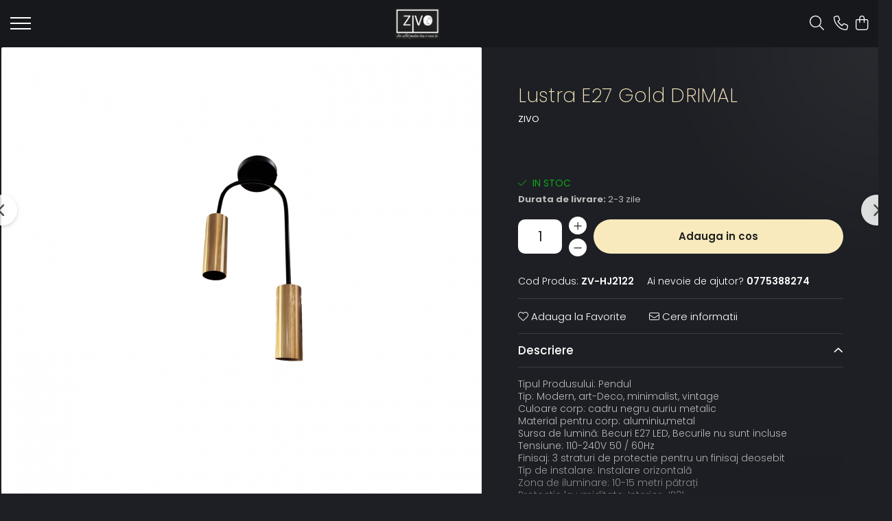

--- FILE ---
content_type: text/html; charset=UTF-8
request_url: https://www.zivo.ro/corpuri-de-iluminat-interior/lustra-e27-gold-drimal.html
body_size: 32300
content:
<!DOCTYPE html>

<html lang="ro-ro">

	<head>
		<meta charset="UTF-8">

		<script src="https://gomagcdn.ro/themes/fashion/js/lazysizes.min.js?v=10261342-4.246" async=""></script>

		<script>
			function g_js(callbk){typeof callbk === 'function' ? window.addEventListener("DOMContentLoaded", callbk, false) : false;}
		</script>

		
		<style>
			/*body.loading{overflow:hidden;}
			body.loading #wrapper{opacity: 0;visibility: hidden;}
			body #wrapper{opacity: 1;visibility: visible;transition:all .1s ease-out;}*/

			.main-header .main-menu{min-height:43px;}
			.-g-hide{visibility:hidden;opacity:0;}

					</style>
					<link rel="preconnect" href="https://fonts.googleapis.com" >
					<link rel="preconnect" href="https://fonts.gstatic.com" crossorigin>
		
		<link rel="preconnect" href="https://gomagcdn.ro"><link rel="dns-prefetch" href="https://fonts.googleapis.com" /><link rel="dns-prefetch" href="https://fonts.gstatic.com" /><link rel="dns-prefetch" href="https://connect.facebook.net" /><link rel="dns-prefetch" href="https://www.facebook.com" /><link rel="dns-prefetch" href="https://www.googletagmanager.com" /><link rel="dns-prefetch" href="https://retargeting.newsmanapp.com" />

					<link rel="preload" as="image" href="https://gomagcdn.ro/domains/zivo.ro/files/product/large/untitled-28-780-6289.jpg"   >
					<link rel="preload" as="style" href="https://fonts.googleapis.com/css2?family=Poppins:wght@200;300;400;500;600;700&display=swap" fetchpriority="high" onload="this.onload=null;this.rel='stylesheet'" crossorigin>
		
		<link rel="preload" href="https://gomagcdn.ro/themes/fashion/js/plugins.js?v=10261342-4.246" as="script">

		
					<link rel="preload" href="https://www.zivo.ro/theme/default.js?v=41700856449" as="script">
				
		<link rel="preload" href="https://gomagcdn.ro/themes/fashion/js/dev.js?v=10261342-4.246" as="script">

					<noscript>
				<link rel="stylesheet" href="https://fonts.googleapis.com/css2?family=Poppins:wght@200;300;400;500;600;700&display=swap">
			</noscript>
		
					<link rel="stylesheet" href="https://gomagcdn.ro/themes/fashion/css/main-min-v2.css?v=10261342-4.246-1" data-values='{"blockScripts": "1"}'>
		
					<link rel="stylesheet" href="https://www.zivo.ro/theme/default.css?v=41700856449">
		
						<link rel="stylesheet" href="https://gomagcdn.ro/themes/fashion/css/dev-style.css?v=10261342-4.246-1">
		
		
		
		<link rel="alternate" hreflang="x-default" href="https://www.zivo.ro/corpuri-de-iluminat-interior/lustra-e27-gold-drimal.html">
									<!-- Global site tag (gtag.js) - Google Ads: 668785330 --> <script async src="https://www.googletagmanager.com/gtag/js?id=AW-668785330"></script> <script> window.dataLayer = window.dataLayer || []; function gtag(){dataLayer.push(arguments);} gtag('js', new Date()); gtag('config', 'AW-668785330'); </script>					
		<meta name="expires" content="never">
		<meta name="revisit-after" content="1 days">
					<meta name="author" content="Gomag">
				<title>Lustra E27 Gold DRIMAL</title>


					<meta name="robots" content="index,follow" />
						
		<meta name="description" content="Lustra E27 Gold DRIMAL">
		<meta class="viewport" name="viewport" content="width=device-width, initial-scale=1.0, user-scalable=no">
							<meta property="og:description" content="Tipul Produsului: Pendul  Tip: Modern, art-Deco, minimalist, vintage  Culoare corp: cadru negru auriu metalic  Material pentru corp: aluminiu,metal   Sursa de lumină: Becuri E27 LED, Becurile nu sunt incluse  Tensiune: 110-240V 50 / 60Hz  Finisaj: 3 straturi de protectie pentru un finisaj deosebit  Tip de instalare: Instalare orizontală   Zona de iluminare: 10-15 metri pătrați                                  Protectie la umiditate: Interior , IP21  Certificare: CE,   Garanție: 3 ani                          Dimensiuni: 20Lx100H cm, Inaltime reglabila     Aplicație:  Birou, living, sufragerie, hotel, restaurant, bar, hol, cafenele,  etc"/>
							<meta property="og:image" content="https://gomagcdn.ro/domains/zivo.ro/files/product/large/untitled-28-780-6289.jpg"/>
															<link rel="canonical" href="https://www.zivo.ro/corpuri-de-iluminat-interior/lustra-e27-gold-drimal.html" />
			<meta property="og:url" content="https://www.zivo.ro/corpuri-de-iluminat-interior/lustra-e27-gold-drimal.html"/>
						
		<meta name="distribution" content="Global">
		<meta name="owner" content="www.zivo.ro">
		<meta name="publisher" content="www.zivo.ro">
		<meta name="rating" content="General">
		<meta name="copyright" content="Copyright www.zivo.ro 2026. All rights reserved">
		<link rel="search" href="https://www.zivo.ro/opensearch.ro.xml" type="application/opensearchdescription+xml" title="Cautare"/>

		
							<script src="https://gomagcdn.ro/themes/fashion/js/jquery-2.1.4.min.js"></script>
			<script defer src="https://gomagcdn.ro/themes/fashion/js/jquery.autocomplete.js?v=20181023"></script>
			<script src="https://gomagcdn.ro/themes/fashion/js/gomag.config.js?v=10261342-4.246"></script>
			<script src="https://gomagcdn.ro/themes/fashion/js/gomag.js?v=10261342-4.246"></script>
		
													<script>
	var items = [];

	items.push(
		{
			id		:'ZV-HJ2122',
			name	:'Lustra E27 Gold DRIMAL',
			brand	:'ZIVO',
			category:'Corpuri de Iluminat Interior',
			price	:253.1800,
			google_business_vertical: 'retail'
		}
	);

	gtag('event', 'view_item', {
		items: [items],
		currency: "Lei",
		value: "253.1800",
		send_to: 'AW-668785330'
	});
		gtag('event', 'page_view', {
		send_to: 'AW-668785330',
		value: 253.1800,
		items: [{
			id: 'ZV-HJ2122',
			google_business_vertical: 'retail'
		}]
		});
	</script><script>	
	$(document).ready(function(){
		
		$(document).on('click', $GomagConfig.cartSummaryItemRemoveButton, function() {
			var productId = $(this).attr("data-product");
			var productSku = $(this).attr("data-productsku");
			var productPrice = $(this).attr("data-productprice");
			var productQty = $(this).attr("data-qty");
			
			gtag('event', 'remove_from_cart', {
					send_to	: 'AW-668785330',
					value	: parseFloat(productQty) * parseFloat(productPrice),
					items:[{
						id		: productSku,
						quantity: productQty,
						price	: productPrice		 
				}]
			})
			
		})
	
		$(document).on('click', $GomagConfig.checkoutItemRemoveButton, function() {
			
			var itemKey = $(this).attr('id').replace('__checkoutItemRemove','');
			var productId = $(this).data("product");
			var productSku = $(this).attr("productsku");
			var productPrice = $(this).attr("productprice");
			var productQty = $('#quantityToAdd_'+itemKey).val();
			
			gtag('event', 'remove_from_cart', {
				send_to	: 'AW-668785330',
				value	: parseFloat(productQty) * parseFloat(productPrice),
				items	:[{
					id		: productSku,
					quantity: productQty,
					price	: productPrice
				}]
			})
			
		})
	});		
	
</script>
<!-- Global site tag (gtag.js) - Google Analytics -->
<script async src="https://www.googletagmanager.com/gtag/js?id=G-BQR5J404KD"></script>
	<script>
 window.dataLayer = window.dataLayer || [];
  function gtag(){dataLayer.push(arguments);}
    var cookieValue = '';
  var name = 'g_c_consent' + "=";
  var decodedCookie = decodeURIComponent(document.cookie);
  var ca = decodedCookie.split(';');
  for(var i = 0; i <ca.length; i++) {
	var c = ca[i];
	while (c.charAt(0) == ' ') {
	  c = c.substring(1);
	}
	if (c.indexOf(name) == 0) {
	  cookieValue = c.substring(name.length, c.length);
	}
  }



if(cookieValue == ''){
	gtag('consent', 'default', {
	  'ad_storage': 'granted',
	  'ad_user_data': 'granted',
	  'ad_personalization': 'granted',
	  'analytics_storage': 'granted',
	  'personalization_storage': 'granted',
	  'functionality_storage': 'granted',
	  'security_storage': 'granted'
	});
	} else if(cookieValue != '-1'){


			gtag('consent', 'default', {
			'ad_storage': 'granted',
			'ad_user_data': 'granted',
			'ad_personalization': 'granted',
			'analytics_storage': 'granted',
			'personalization_storage': 'granted',
			'functionality_storage': 'granted',
			'security_storage': 'granted'
		});
	} else {
	 gtag('consent', 'default', {
		  'ad_storage': 'denied',
		  'ad_user_data': 'denied',
		  'ad_personalization': 'denied',
		  'analytics_storage': 'denied',
			'personalization_storage': 'denied',
			'functionality_storage': 'denied',
			'security_storage': 'denied'
		});

		 }
</script>
<script>

	
  gtag('js', new Date());

 
$.Gomag.bind('Cookie/Policy/Consent/Denied', function(){
	gtag('consent', 'update', {
		  'ad_storage': 'denied',
		  'ad_user_data': 'denied',
		  'ad_personalization': 'denied',
		  'analytics_storage': 'denied',
			'personalization_storage': 'denied',
			'functionality_storage': 'denied',
			'security_storage': 'denied'
		});
		})
$.Gomag.bind('Cookie/Policy/Consent/Granted', function(){
	gtag('consent', 'update', {
		  'ad_storage': 'granted',
		  'ad_user_data': 'granted',
		  'ad_personalization': 'granted',
		  'analytics_storage': 'granted',
			'personalization_storage': 'granted',
			'functionality_storage': 'granted',
			'security_storage': 'granted'
		});
		})
  gtag('config', 'G-BQR5J404KD', {allow_enhanced_conversions: true });
</script>
<script>
	function gaBuildProductVariant(product)
	{
		let _return = '';
		if(product.version != undefined)
		{
			$.each(product.version, function(i, a){
				_return += (_return == '' ? '' : ', ')+a.value;
			})
		}
		return _return;
	}

</script>
<script>
	$.Gomag.bind('Product/Add/To/Cart/After/Listing', function gaProductAddToCartLV4(event, data) {
		if(data.product !== undefined) {
			var gaProduct = false;
			if(typeof(gaProducts) != 'undefined' && gaProducts[data.product.id] != undefined)
			{
				gaProduct = gaProducts[data.product.id];

			}

			if(gaProduct == false)
			{
				gaProduct = {};
				gaProduct.item_id = data.product.id;
				gaProduct.currency = data.product.currency ? (String(data.product.currency).toLowerCase() == 'lei' ? 'RON' : data.product.currency) : 'RON';
				gaProduct.item_name =  data.product.sku ;
				gaProduct.item_variant= gaBuildProductVariant(data.product);
				gaProduct.item_brand = data.product.brand;
				gaProduct.item_category = data.product.category;

			}

			gaProduct.price = parseFloat(data.product.price).toFixed(2);
			gaProduct.quantity = data.product.productQuantity;
			gtag("event", "add_to_cart", {
				currency: gaProduct.currency,
				value: parseFloat(gaProduct.price) * parseFloat(gaProduct.quantity),
				items: [
					gaProduct
				]
			});

		}
	})
	$.Gomag.bind('Product/Add/To/Cart/After/Details', function gaProductAddToCartDV4(event, data){

		if(data.product !== undefined){

			var gaProduct = false;
			if(
				typeof(gaProducts) != 'undefined'
				&&
				gaProducts[data.product.id] != undefined
			)
			{
				var gaProduct = gaProducts[data.product.id];
			}

			if(gaProduct == false)
			{
				gaProduct = {};
				gaProduct.item_id = data.product.id;
				gaProduct.currency = data.product.currency ? (String(data.product.currency).toLowerCase() == 'lei' ? 'RON' : data.product.currency) : 'RON';
				gaProduct.item_name =  data.product.sku ;
				gaProduct.item_variant= gaBuildProductVariant(data.product);
				gaProduct.item_brand = data.product.brand;
				gaProduct.item_category = data.product.category;

			}

			gaProduct.price = parseFloat(data.product.price).toFixed(2);
			gaProduct.quantity = data.product.productQuantity;


			gtag("event", "add_to_cart", {
			  currency: gaProduct.currency,
			  value: parseFloat(gaProduct.price) * parseFloat(gaProduct.quantity),
			  items: [
				gaProduct
			  ]
			});
        }

	})
	 $.Gomag.bind('Product/Remove/From/Cart', function gaProductRemovedFromCartV4(event, data){
		var envData = $.Gomag.getEnvData();
		var products = envData.products;

		if(data.data.product !== undefined && products[data.data.product] !== undefined){


			var dataProduct = products[data.data.product];


			gaProduct = {};
			gaProduct.item_id = dataProduct.id;

			gaProduct.item_name =   dataProduct.sku ;
			gaProduct.currency = dataProduct.currency ? (String(dataProduct.currency).toLowerCase() == 'lei' ? 'RON' : dataProduct.currency) : 'RON';
			gaProduct.item_category = dataProduct.category;
			gaProduct.item_brand = dataProduct.brand;
			gaProduct.price = parseFloat(dataProduct.price).toFixed(2);
			gaProduct.quantity = data.data.quantity;
			gaProduct.item_variant= gaBuildProductVariant(dataProduct);
			gtag("event", "remove_from_cart", {
			  currency: gaProduct.currency,
			  value: parseFloat(gaProduct.price) * parseFloat(gaProduct.quantity),
			  items: [
				gaProduct
			  ]
			});
        }

	});

	 $.Gomag.bind('Cart/Quantity/Update', function gaCartQuantityUpdateV4(event, data){
		var envData = $.Gomag.getEnvData();
		var products = envData.products;
		if(!data.data.finalQuantity || !data.data.initialQuantity)
		{
			return false;
		}
		var dataProduct = products[data.data.product];
		if(dataProduct == undefined)
		{
			return false;
		}

		gaProduct = {};
		gaProduct.item_id = dataProduct.id;
		gaProduct.currency = dataProduct.currency ? (String(dataProduct.currency).toLowerCase() == 'lei' ? 'RON' : dataProduct.currency) : 'RON';
		gaProduct.item_name =  dataProduct.sku ;

		gaProduct.item_category = dataProduct.category;
		gaProduct.item_brand = dataProduct.brand;
		gaProduct.price = parseFloat(dataProduct.price).toFixed(2);
		gaProduct.item_variant= gaBuildProductVariant(dataProduct);
		if(parseFloat(data.data.initialQuantity) < parseFloat(data.data.finalQuantity))
		{
			var quantity = parseFloat(data.data.finalQuantity) - parseFloat(data.data.initialQuantity);
			gaProduct.quantity = quantity;

			gtag("event", "add_to_cart", {
			  currency: gaProduct.currency,
			  value: parseFloat(gaProduct.price) * parseFloat(gaProduct.quantity),
			  items: [
				gaProduct
			  ]
			});
		}
		else if(parseFloat(data.data.initialQuantity) > parseFloat(data.data.finalQuantity))
		{
			var quantity = parseFloat(data.data.initialQuantity) - parseFloat(data.data.finalQuantity);
			gaProduct.quantity = quantity;
			gtag("event", "remove_from_cart", {
			  currency: gaProduct.currency,
			  value: parseFloat(gaProduct.price) * parseFloat(gaProduct.quantity),
			  items: [
				gaProduct
			  ]
			});
		}

	});

</script>
<script>
function gmsc(name, value)
{
	if(value != undefined && value)
	{
		var expires = new Date();
		expires.setTime(expires.getTime() + parseInt(3600*24*1000*90));
		document.cookie = encodeURIComponent(name) + "=" + encodeURIComponent(value) + '; expires='+ expires.toUTCString() + "; path=/";
	}
}
let gmqs = window.location.search;
let gmup = new URLSearchParams(gmqs);
gmsc('g_sc', gmup.get('shop_campaign'));
gmsc('shop_utm_campaign', gmup.get('utm_campaign'));
gmsc('shop_utm_medium', gmup.get('utm_medium'));
gmsc('shop_utm_source', gmup.get('utm_source'));
</script><!-- Facebook Pixel Code -->
				<script>
				!function(f,b,e,v,n,t,s){if(f.fbq)return;n=f.fbq=function(){n.callMethod?
				n.callMethod.apply(n,arguments):n.queue.push(arguments)};if(!f._fbq)f._fbq=n;
				n.push=n;n.loaded=!0;n.version="2.0";n.queue=[];t=b.createElement(e);t.async=!0;
				t.src=v;s=b.getElementsByTagName(e)[0];s.parentNode.insertBefore(t,s)}(window,
				document,"script","//connect.facebook.net/en_US/fbevents.js");

				fbq("init", "243633463383014");
				fbq("track", "PageView");</script>
				<!-- End Facebook Pixel Code -->
				<script>
				$.Gomag.bind('User/Ajax/Data/Loaded', function(event, data){
					if(data != undefined && data.data != undefined)
					{
						var eventData = data.data;
						if(eventData.facebookUserData != undefined)
						{
							$('body').append(eventData.facebookUserData);
						}
					}
				})
				</script>
				<meta name="facebook-domain-verification" content="fr577866mnd6mcrn9qzhgjsp73mbou" /><script>
	$.Gomag.bind('Product/Add/To/Cart/After/Listing', function(event, data){
		if(data.product !== undefined){
			gtag('event', 'add_to_cart', {
				send_to	: 'AW-668785330',
				value	: parseFloat(data.product.productQuantity) * parseFloat(data.product.price),
				items	:[{
					id		: data.product.sku,
					name	: data.product.name,
					brand	: data.product.brand,
					category: data.product.category,
					quantity: data.product.productQuantity,
					price	: data.product.price
				 
			}]
		   })
        }
	})
	$.Gomag.bind('Product/Add/To/Cart/After/Details', function(event, data){
		
		if(data.product !== undefined){
			gtag('event', 'add_to_cart', {
				send_to: 'AW-668785330',
				value: parseFloat(data.product.productQuantity) * parseFloat(data.product.price),
				items: [{
					id: data.product.sku,
					name		: data.product.name,
					brand		: data.product.brand,
					category	: data.product.category,
					quantity	: data.product.productQuantity,
					price		: data.product.price
				}]	
			})
		}
	})
   
</script>					
		
	</head>

	<body class="" style="">

		<script >
			function _addCss(url, attribute, value, loaded){
				var _s = document.createElement('link');
				_s.rel = 'stylesheet';
				_s.href = url;
				_s.type = 'text/css';
				if(attribute)
				{
					_s.setAttribute(attribute, value)
				}
				if(loaded){
					_s.onload = function(){
						var dom = document.getElementsByTagName('body')[0];
						//dom.classList.remove('loading');
					}
				}
				var _st = document.getElementsByTagName('link')[0];
				_st.parentNode.insertBefore(_s, _st);
			}
			//_addCss('https://fonts.googleapis.com/css2?family=Open+Sans:ital,wght@0,300;0,400;0,600;0,700;1,300;1,400&display=swap');
			_addCss('https://gomagcdn.ro/themes/_fonts/Open-Sans.css');

		</script>
		<script>
				/*setTimeout(
				  function()
				  {
				   document.getElementsByTagName('body')[0].classList.remove('loading');
				  }, 1000);*/
		</script>
							
					<div id="fb-root"></div>
						<script >
			window.fbAsyncInit = function() {
			FB.init({
			appId : '108014244100802',
			autoLogAppEvents : true,
			xfbml : true,
			version : 'v12.0'
			});
			};
			</script>
			<script async defer crossorigin="anonymous" src="https://connect.facebook.net/ro_RO/sdk.js"></script>
					
		<div id="wrapper">
			<!-- BLOCK:e25aa7f95fe7011c31abd8e94282dc67 start -->
<div id="_cartSummary" class="hide"></div>

<script >
	$(document).ready(function() {

		$(document).on('keypress', '.-g-input-loader', function(){
			$(this).addClass('-g-input-loading');
		})

		$.Gomag.bind('Product/Add/To/Cart/After', function(eventResponse, properties)
		{
									var data = JSON.parse(properties.data);
			$('.q-cart').html(data.quantity);
			if(parseFloat(data.quantity) > 0)
			{
				$('.q-cart').removeClass('hide');
			}
			else
			{
				$('.q-cart').addClass('hide');
			}
			$('.cartPrice').html(data.subtotal + ' ' + data.currency);
			$('.cartProductCount').html(data.quantity);


		})
		$('#_cartSummary').on('updateCart', function(event, cart) {
			var t = $(this);

			$.get('https://www.zivo.ro/cart-update', {
				cart: cart
			}, function(data) {

				$('.q-cart').html(data.quantity);
				if(parseFloat(data.quantity) > 0)
				{
					$('.q-cart').removeClass('hide');
				}
				else
				{
					$('.q-cart').addClass('hide');
				}
				$('.cartPrice').html(data.subtotal + ' ' + data.currency);
				$('.cartProductCount').html(data.quantity);
			}, 'json');
			window.ga = window.ga || function() {
				(ga.q = ga.q || []).push(arguments)
			};
			ga('send', 'event', 'Buton', 'Click', 'Adauga_Cos');
		});

		if(window.gtag_report_conversion) {
			$(document).on("click", 'li.phone-m', function() {
				var phoneNo = $('li.phone-m').children( "a").attr('href');
				gtag_report_conversion(phoneNo);
			});

		}

	});
</script>


	<div class="cart-dd cart-side _cartShow cart-closed"></div>

<header class="main-header container-bg clearfix" data-block="headerBlock">
	<div class="discount-tape container-h full -g-hide" id="_gomagHellobar"></div>

		
	<div class="top-head-bg container-h full">

		<div class="top-head container-h">
			<div class="row">
				<div class="col-sm-2 col-xs-12 logo-h">
					
	<a href="https://www.zivo.ro" id="logo" data-pageId="2">
		<img src="https://gomagcdn.ro/domains/zivo.ro/files/company/nov-2023-6474665644.jpg" fetchpriority="high" class="img-responsive" alt="" title="" width="200" height="50" style="width:auto;">
	</a>
				</div>
				<div class="col-sm-4 col-xs-7 main search-form-box">
					
<form name="search-form" class="search-form" action="https://www.zivo.ro/produse" id="_searchFormMainHeader">

	<input id="_autocompleteSearchMainHeader" name="c" class="input-placeholder -g-input-loader" type="text" placeholder="Cauta in site..." aria-label="Search"  value="">
	<button id="_doSearch" class="search-button" aria-hidden="true">
		<i class="fa fa-search" aria-hidden="true"></i>
	</button>

				<script >
			$(document).ready(function() {

				$('#_autocompleteSearchMainHeader').autocomplete({
					serviceUrl: 'https://www.zivo.ro/autocomplete',
					minChars: 2,
					deferRequestBy: 700,
					appendTo: '#_searchFormMainHeader',
					width: parseInt($('#_doSearch').offset().left) - parseInt($('#_autocompleteSearchMainHeader').offset().left),
					formatResult: function(suggestion, currentValue) {
						return suggestion.value;
					},
					onSelect: function(suggestion) {
						$(this).val(suggestion.data);
					},
					onSearchComplete: function(suggestion) {
						$(this).removeClass('-g-input-loading');
					}
				});
				$(document).on('click', '#_doSearch', function(e){
					e.preventDefault();
					if($('#_autocompleteSearchMainHeader').val() != '')
					{
						$('#_searchFormMainHeader').submit();
					}
				})
			});
		</script>
	

</form>
				</div>
				<div class="col-xs-5 acount-section">
					
<ul>
	<li class="search-m hide">
		<a href="#" class="-g-no-url" aria-label="Cauta in site..." data-pageId="">
			<i class="fa fa-search search-open" aria-hidden="true"></i>
			<i style="display:none" class="fa fa-times search-close" aria-hidden="true"></i>
		</a>
	</li>
	<li class="-g-user-icon -g-user-icon-empty">
			
	</li>
	
				<li class="contact-header">
			<a href="tel:0775388274" aria-label="Contacteaza-ne" data-pageId="3">
				<i class="fa fa-phone" aria-hidden="true"></i>
								<span>0775388274</span>
			</a>
		</li>
			<li class="wishlist-header hide">
		<a href="https://www.zivo.ro/wishlist" aria-label="Wishlist" data-pageId="28">
			<span class="-g-wishlist-product-count -g-hide"></span>
			<i class="fa fa-heart-o" aria-hidden="true"></i>
			<span class="">Favorite</span>
		</a>
	</li>
	<li class="cart-header-btn cart">
		<a class="cart-drop _showCartHeader" href="https://www.zivo.ro/cos-de-cumparaturi" aria-label="Cos de cumparaturi">
			<span class="q-cart hide">0</span>
			<i class="fa fa-shopping-bag" aria-hidden="true"></i>
			<span class="count cartPrice">0,00
				
			</span>
		</a>
			</li>

	</ul>

	<script>
		$(document).ready(function() {
			//Cart
							$.Gomag.bind('Product/Add/To/Cart/Validate', function(){
					if($('#-g-cart-dropdown').length)
					{
						$('.close-side-cart').click();
						$('#-g-cart-dropdown').remove();
					}
				})
				$(document).on('click', '.cart', function(e){
					e.preventDefault();
					$.Gomag.showCartSummary('div._cartShow');
					if($('.cart-side').length){
						$('.menu-wrapper').addClass('cart_side_opened');
					}
				});
				$(document).on('click', '.close-side-cart', function(){
					$.Gomag.hideCartSummary('div._cartShow');
					$('div._cartShow').removeClass('cart-open');
					if($('.cart-side').length){
						$('.menu-wrapper').removeClass('cart_side_opened');
					}
					$.Gomag.getUserAjaxData();
				});
						$(document).on('click', '.dropdown-toggle', function() {
				window.location = $(this).attr('href');
			})
		})
	</script>

				</div>
				<div class="col-xs-5 navigation-holder">
					
<div id="navigation">
	<nav id="main-menu" class="main-menu container-h full clearfix">
		<a href="#" class="menu-trg -g-no-url" title="Produse">
			<span>&nbsp;</span>
		</a>
		
<div class="container-h nav-menu-hh clearfix">

	<!-- BASE MENU -->
	<ul class="
			nav-menu base-menu container-h
			
			
		">

		

			
		<li class="menu-drop __GomagMM ">
								<a
						href="https://www.zivo.ro/"
						class="    "
						rel="  "
						
						title="Home"
						data-Gomag=''
						data-block-name="mainMenuD0"  data-block="mainMenuD" data-pageId= "2">
												<span class="list">Home</span>
					</a>
				
		</li>
		
		<li class="menu-drop __GomagMM ">
								<a
						href="https://www.zivo.ro/promotii-2"
						class="    "
						rel="  "
						
						title="PROMOTII"
						data-Gomag=''
						data-block-name="mainMenuD0"  data-block="mainMenuD" data-pageId= "107">
												<span class="list">PROMOTII</span>
					</a>
				
		</li>
		
		<li class="menu-drop __GomagMM ">
								<a
						href="https://www.zivo.ro/iluminat-led"
						class="    "
						rel="  "
						
						title="Produse Noi"
						data-Gomag=''
						data-block-name="mainMenuD0"  data-block="mainMenuD" data-pageId= "4">
												<span class="list">Produse Noi</span>
					</a>
				
		</li>
		
		<li class="menu-drop __GomagMM ">
							<a
					href="https://www.zivo.ro/corpuri-de-iluminat-interior"
					class="  "
					rel="  "
					target="_blank"
					title="Corpuri de Iluminat Interior"
					data-Gomag=''
					data-block-name="mainMenuD0"
					data-pageId= "1"
					data-block="mainMenuD">
											<span class="list">Corpuri de Iluminat Interior</span>
						<i class="fa fa-angle-down"></i>
				</a>

									<div class="menu-dd">
										<ul class="drop-list clearfix w100">
																																						<li class="fl">
										<div class="col">
											<p class="title">
												<a
												href="https://www.zivo.ro/intrerupatoare-touch"
												class="title    "
												rel="  "
												
												title="Intrerupatoare TOUCH"
												data-Gomag=''
												data-block-name="mainMenuD1"
												data-block="mainMenuD"
												data-pageId= "80"
												>
																										Intrerupatoare TOUCH
												</a>
											</p>
																						
										</div>
									</li>
																																<li class="fl">
										<div class="col">
											<p class="title">
												<a
												href="https://www.zivo.ro/pendule"
												class="title    "
												rel="  "
												
												title="Pendule"
												data-Gomag=''
												data-block-name="mainMenuD1"
												data-block="mainMenuD"
												data-pageId= "80"
												>
																										Pendule
												</a>
											</p>
																						
										</div>
									</li>
																																<li class="fl">
										<div class="col">
											<p class="title">
												<a
												href="https://www.zivo.ro/produse-smart"
												class="title    "
												rel="  "
												
												title="Produse SMART"
												data-Gomag=''
												data-block-name="mainMenuD1"
												data-block="mainMenuD"
												data-pageId= "80"
												>
																										Produse SMART
												</a>
											</p>
																						
										</div>
									</li>
																																<li class="fl">
										<div class="col">
											<p class="title">
												<a
												href="https://www.zivo.ro/lustre"
												class="title    "
												rel="  "
												
												title="Lustre"
												data-Gomag=''
												data-block-name="mainMenuD1"
												data-block="mainMenuD"
												data-pageId= "80"
												>
																										Lustre
												</a>
											</p>
																						
										</div>
									</li>
																																<li class="fl">
										<div class="col">
											<p class="title">
												<a
												href="https://www.zivo.ro/candelabre"
												class="title    "
												rel="  "
												
												title="Candelabre"
												data-Gomag=''
												data-block-name="mainMenuD1"
												data-block="mainMenuD"
												data-pageId= "80"
												>
																										Candelabre
												</a>
											</p>
																						
										</div>
									</li>
																																<li class="fl">
										<div class="col">
											<p class="title">
												<a
												href="https://www.zivo.ro/aplice"
												class="title    "
												rel="  "
												
												title="Aplice"
												data-Gomag=''
												data-block-name="mainMenuD1"
												data-block="mainMenuD"
												data-pageId= "80"
												>
																										Aplice
												</a>
											</p>
																						
										</div>
									</li>
																																<li class="fl">
										<div class="col">
											<p class="title">
												<a
												href="https://www.zivo.ro/lustre-led"
												class="title    "
												rel="  "
												
												title="Lustre LED"
												data-Gomag=''
												data-block-name="mainMenuD1"
												data-block="mainMenuD"
												data-pageId= "80"
												>
																										Lustre LED
												</a>
											</p>
																						
										</div>
									</li>
																																<li class="fl">
										<div class="col">
											<p class="title">
												<a
												href="https://www.zivo.ro/camera-copilului"
												class="title    "
												rel="  "
												
												title="Camera Copilului"
												data-Gomag=''
												data-block-name="mainMenuD1"
												data-block="mainMenuD"
												data-pageId= "80"
												>
																										Camera Copilului
												</a>
											</p>
																						
										</div>
									</li>
																																<li class="fl">
										<div class="col">
											<p class="title">
												<a
												href="https://www.zivo.ro/becuri-led"
												class="title    "
												rel="  "
												
												title="Becuri LED"
												data-Gomag=''
												data-block-name="mainMenuD1"
												data-block="mainMenuD"
												data-pageId= "80"
												>
																										Becuri LED
												</a>
											</p>
																						
										</div>
									</li>
																																<li class="fl">
										<div class="col">
											<p class="title">
												<a
												href="https://www.zivo.ro/lampadare"
												class="title    "
												rel="  "
												
												title="Lampadare"
												data-Gomag=''
												data-block-name="mainMenuD1"
												data-block="mainMenuD"
												data-pageId= "80"
												>
																										Lampadare
												</a>
											</p>
																						
										</div>
									</li>
																																<li class="fl">
										<div class="col">
											<p class="title">
												<a
												href="https://www.zivo.ro/becuri-vintage"
												class="title    "
												rel="  "
												
												title="Becuri Vintage"
												data-Gomag=''
												data-block-name="mainMenuD1"
												data-block="mainMenuD"
												data-pageId= "80"
												>
																										Becuri Vintage
												</a>
											</p>
																						
										</div>
									</li>
																																<li class="fl">
										<div class="col">
											<p class="title">
												<a
												href="https://www.zivo.ro/proiectoare-led-magazin"
												class="title    "
												rel="  "
												
												title="Proiectoare LED Studio Magazin"
												data-Gomag=''
												data-block-name="mainMenuD1"
												data-block="mainMenuD"
												data-pageId= "80"
												>
																										Proiectoare LED Studio Magazin
												</a>
											</p>
																						
										</div>
									</li>
																																<li class="fl">
										<div class="col">
											<p class="title">
												<a
												href="https://www.zivo.ro/tuburi-led"
												class="title    "
												rel="  "
												
												title="Tuburi LED"
												data-Gomag=''
												data-block-name="mainMenuD1"
												data-block="mainMenuD"
												data-pageId= "80"
												>
																										Tuburi LED
												</a>
											</p>
																						
										</div>
									</li>
																													</ul>
																	</div>
									
		</li>
		
		<li class="menu-drop __GomagMM ">
							<a
					href="https://www.zivo.ro/corpuri-de-iluminat-exterior"
					class="  "
					rel="  "
					target="_blank"
					title="Corpuri de Iluminat Exterior"
					data-Gomag=''
					data-block-name="mainMenuD0"
					data-pageId= "2"
					data-block="mainMenuD">
											<span class="list">Corpuri de Iluminat Exterior</span>
						<i class="fa fa-angle-down"></i>
				</a>

									<div class="menu-dd">
										<ul class="drop-list clearfix w100">
																																						<li class="fl">
										<div class="col">
											<p class="title">
												<a
												href="https://www.zivo.ro/aplice-led"
												class="title    "
												rel="  "
												
												title="Aplice LED"
												data-Gomag=''
												data-block-name="mainMenuD1"
												data-block="mainMenuD"
												data-pageId= "80"
												>
																										Aplice LED
												</a>
											</p>
																						
										</div>
									</li>
																																<li class="fl">
										<div class="col">
											<p class="title">
												<a
												href="https://www.zivo.ro/proiectoare-led"
												class="title    "
												rel="  "
												
												title="Proiectoare LED"
												data-Gomag=''
												data-block-name="mainMenuD1"
												data-block="mainMenuD"
												data-pageId= "80"
												>
																										Proiectoare LED
												</a>
											</p>
																						
										</div>
									</li>
																													</ul>
																	</div>
									
		</li>
		
		<li class="menu-drop __GomagMM ">
							<a
					href="https://www.zivo.ro/corpuri-de-iluminat-industrial"
					class="  "
					rel="  "
					target="_blank"
					title="Corpuri de Iluminat Industrial"
					data-Gomag=''
					data-block-name="mainMenuD0"
					data-pageId= "3"
					data-block="mainMenuD">
											<span class="list">Corpuri de Iluminat Industrial</span>
						<i class="fa fa-angle-down"></i>
				</a>

									<div class="menu-dd">
										<ul class="drop-list clearfix w100">
																																						<li class="fl">
										<div class="col">
											<p class="title">
												<a
												href="https://www.zivo.ro/lampi-led"
												class="title    "
												rel="  "
												
												title="Lampi LED"
												data-Gomag=''
												data-block-name="mainMenuD1"
												data-block="mainMenuD"
												data-pageId= "80"
												>
																										Lampi LED
												</a>
											</p>
																						
										</div>
									</li>
																																<li class="fl">
										<div class="col">
											<p class="title">
												<a
												href="https://www.zivo.ro/proiectoare-led-acumulator"
												class="title    "
												rel="  "
												
												title="Proiectoare LED Acumulator"
												data-Gomag=''
												data-block-name="mainMenuD1"
												data-block="mainMenuD"
												data-pageId= "80"
												>
																										Proiectoare LED Acumulator
												</a>
											</p>
																						
										</div>
									</li>
																													</ul>
																	</div>
									
		</li>
		
		<li class="menu-drop __GomagMM ">
							<a
					href="https://www.zivo.ro/decoratiuni"
					class="  "
					rel="  "
					
					title="Decoratiuni"
					data-Gomag=''
					data-block-name="mainMenuD0"
					data-pageId= "24"
					data-block="mainMenuD">
											<span class="list">Decoratiuni</span>
						<i class="fa fa-angle-down"></i>
				</a>

									<div class="menu-dd">
										<ul class="drop-list clearfix w100">
																																						<li class="fl">
										<div class="col">
											<p class="title">
												<a
												href="https://www.zivo.ro/decoratiuni"
												class="title    "
												rel="  "
												
												title="Decoratiuni"
												data-Gomag=''
												data-block-name="mainMenuD1"
												data-block="mainMenuD"
												data-pageId= "24"
												>
																										Decoratiuni
												</a>
											</p>
																						
										</div>
									</li>
																													</ul>
																	</div>
									
		</li>
						
		


		
	</ul> <!-- end of BASE MENU -->

</div>		<ul class="mobile-icon fr">

							<li class="phone-m">
					<a href="tel:0775388274" title="Contacteaza-ne">
												<i class="fa fa-phone" aria-hidden="true"></i>
					</a>
				</li>
									<li class="user-m -g-user-icon -g-user-icon-empty">
			</li>
			<li class="wishlist-header-m hide">
				<a href="https://www.zivo.ro/wishlist">
					<span class="-g-wishlist-product-count"></span>
					<i class="fa fa-heart-o" aria-hidden="true"></i>

				</a>
			</li>
			<li class="cart-m">
				<a href="https://www.zivo.ro/cos-de-cumparaturi">
					<span class="q-cart hide">0</span>
					<i class="fa fa-shopping-bag" aria-hidden="true"></i>
				</a>
			</li>
			<li class="search-m">
				<a href="#" class="-g-no-url" aria-label="Cauta in site...">
					<i class="fa fa-search search-open" aria-hidden="true"></i>
					<i style="display:none" class="fa fa-times search-close" aria-hidden="true"></i>
				</a>
			</li>
					</ul>
	</nav>
	<!-- end main-nav -->

	<div style="display:none" class="search-form-box search-toggle">
		<form name="search-form" class="search-form" action="https://www.zivo.ro/produse" id="_searchFormMobileToggle">
			<input id="_autocompleteSearchMobileToggle" name="c" class="input-placeholder -g-input-loader" type="text" autofocus="autofocus" value="" placeholder="Cauta in site..." aria-label="Search">
			<button id="_doSearchMobile" class="search-button" aria-hidden="true">
				<i class="fa fa-search" aria-hidden="true"></i>
			</button>

										<script >
					$(document).ready(function() {
						$('#_autocompleteSearchMobileToggle').autocomplete({
							serviceUrl: 'https://www.zivo.ro/autocomplete',
							minChars: 2,
							deferRequestBy: 700,
							appendTo: '#_searchFormMobileToggle',
							width: parseInt($('#_doSearchMobile').offset().left) - parseInt($('#_autocompleteSearchMobileToggle').offset().left),
							formatResult: function(suggestion, currentValue) {
								return suggestion.value;
							},
							onSelect: function(suggestion) {
								$(this).val(suggestion.data);
							},
							onSearchComplete: function(suggestion) {
								$(this).removeClass('-g-input-loading');
							}
						});

						$(document).on('click', '#_doSearchMobile', function(e){
							e.preventDefault();
							if($('#_autocompleteSearchMobileToggle').val() != '')
							{
								$('#_searchFormMobileToggle').submit();
							}
						})
					});
				</script>
			
		</form>
	</div>
</div>
				</div>
			</div>
		</div>
	</div>

</header>
<!-- end main-header --><!-- BLOCK:e25aa7f95fe7011c31abd8e94282dc67 end -->
			
<script >
	$.Gomag.bind('Product/Add/To/Cart/Validate', function(response, isValid)
	{
		$($GomagConfig.versionAttributesName).removeClass('versionAttributeError');

		if($($GomagConfig.versionAttributesSelectSelector).length && !$($GomagConfig.versionAttributesSelectSelector).val())
		{

			if ($($GomagConfig.versionAttributesHolder).position().top < jQuery(window).scrollTop()){
				//scroll up
				 $([document.documentElement, document.body]).animate({
					scrollTop: $($GomagConfig.versionAttributesHolder).offset().top - 55
				}, 1000, function() {
					$($GomagConfig.versionAttributesName).addClass('versionAttributeError');
				});
			}
			else if ($($GomagConfig.versionAttributesHolder).position().top + $($GomagConfig.versionAttributesHolder).height() >
				$(window).scrollTop() + (
					window.innerHeight || document.documentElement.clientHeight
				)) {
				//scroll down
				$('html,body').animate({
					scrollTop: $($GomagConfig.versionAttributesHolder).position().top - (window.innerHeight || document.documentElement.clientHeight) + $($GomagConfig.versionAttributesHolder).height() -55 }, 1000, function() {
					$($GomagConfig.versionAttributesName).addClass('versionAttributeError');
				}
				);
			}
			else{
				$($GomagConfig.versionAttributesName).addClass('versionAttributeError');
			}

			isValid.noError = false;
		}
		if($($GomagConfig.versionAttributesSelector).length && !$('.'+$GomagConfig.versionAttributesActiveSelectorClass).length)
		{

			if ($($GomagConfig.versionAttributesHolder).position().top < jQuery(window).scrollTop()){
				//scroll up
				 $([document.documentElement, document.body]).animate({
					scrollTop: $($GomagConfig.versionAttributesHolder).offset().top - 55
				}, 1000, function() {
					$($GomagConfig.versionAttributesName).addClass('versionAttributeError');
				});
			}
			else if ($($GomagConfig.versionAttributesHolder).position().top + $($GomagConfig.versionAttributesHolder).height() >
				$(window).scrollTop() + (
					window.innerHeight || document.documentElement.clientHeight
				)) {
				//scroll down
				$('html,body').animate({
					scrollTop: $($GomagConfig.versionAttributesHolder).position().top - (window.innerHeight || document.documentElement.clientHeight) + $($GomagConfig.versionAttributesHolder).height() -55 }, 1000, function() {
					$($GomagConfig.versionAttributesName).addClass('versionAttributeError');
				}
				);
			}
			else{
				$($GomagConfig.versionAttributesName).addClass('versionAttributeError');
			}

			isValid.noError = false;
		}
	});
	$.Gomag.bind('Page/Load', function removeSelectedVersionAttributes(response, settings) {
		/* remove selection for versions */
		if((settings.doNotSelectVersion != undefined && settings.doNotSelectVersion === true) && $($GomagConfig.versionAttributesSelector).length && !settings.reloadPageOnVersionClick) {
			$($GomagConfig.versionAttributesSelector).removeClass($GomagConfig.versionAttributesActiveSelectorClass);
		}

		if((settings.doNotSelectVersion != undefined && settings.doNotSelectVersion === true) && $($GomagConfig.versionAttributesSelectSelector).length) {
			var selected = settings.reloadPageOnVersionClick != undefined && settings.reloadPageOnVersionClick ? '' : 'selected="selected"';

			$($GomagConfig.versionAttributesSelectSelector).prepend('<option value="" ' + selected + '>Selectati</option>');
		}
	});
	$(document).ready(function() {
		function is_touch_device2() {
			return (('ontouchstart' in window) || (navigator.MaxTouchPoints > 0) || (navigator.msMaxTouchPoints > 0));
		};

		
		$.Gomag.bind('Product/Details/After/Ajax/Load', function(e, payload)
		{
			let reinit = payload.reinit;
			let response = payload.response;

			if(reinit){
				$('.thumb-h:not(.horizontal):not(.vertical)').insertBefore('.vertical-slide-img');

				var hasThumb = $('.thumb-sld').length > 0;

				$('.prod-lg-sld:not(.disabled)').slick({
					slidesToShow: 1,
					slidesToScroll: 1,
					//arrows: false,
					fade: true,
					//cssEase: 'linear',
					dots: true,
					infinite: false,
					draggable: false,
					dots: true,
					//adaptiveHeight: true,
					asNavFor: hasThumb ? '.thumb-sld' : null
				/*}).on('afterChange', function(event, slick, currentSlide, nextSlide){
					if($( window ).width() > 800 ){

						$('.zoomContainer').remove();
						$('#img_0').removeData('elevateZoom');
						var source = $('#img_'+currentSlide).attr('data-src');
						var fullImage = $('#img_'+currentSlide).attr('data-full-image');
						$('.swaped-image').attr({
							//src:source,
							"data-zoom-image":fullImage
						});
						$('.zoomWindowContainer div').stop().css("background-image","url("+ fullImage +")");
						$("#img_"+currentSlide).elevateZoom({responsive: true});
					}*/
				});

				if($( window ).width() < 767 ){
					$('.prod-lg-sld.disabled').slick({
						slidesToShow: 1,
						slidesToScroll: 1,
						fade: true,
						dots: true,
						infinite: false,
						draggable: false,
						dots: true,
					});
				}

				$('.prod-lg-sld.slick-slider').slick('resize');

				//PRODUCT THUMB SLD
				if ($('.thumb-h.horizontal').length){
					$('.thumb-sld').slick({
						vertical: false,
						slidesToShow: 6,
						slidesToScroll: 1,
						asNavFor: '.prod-lg-sld',
						dots: false,
						infinite: false,
						//centerMode: true,
						focusOnSelect: true
					});
				} else if ($('.thumb-h').length) {
					$('.thumb-sld').slick({
						vertical: true,
						slidesToShow: 4,
						slidesToScroll: 1,
						asNavFor: '.prod-lg-sld',
						dots: false,
						infinite: false,
						draggable: false,
						swipe: false,
						//adaptiveHeight: true,
						//centerMode: true,
						focusOnSelect: true
					});
				}

				if($.Gomag.isMobile()){
					$($GomagConfig.bannerDesktop).remove()
					$($GomagConfig.bannerMobile).removeClass('hideSlide');
				} else {
					$($GomagConfig.bannerMobile).remove()
					$($GomagConfig.bannerDesktop).removeClass('hideSlide');
				}
			}

			$.Gomag.trigger('Product/Details/After/Ajax/Load/Complete', {'response':response});
		});

		$.Gomag.bind('Product/Details/After/Ajax/Response', function(e, payload)
		{
			let response = payload.response;
			let data = payload.data;
			let reinitSlider = false;

			if (response.title) {
				let $content = $('<div>').html(response.title);
				let title = $($GomagConfig.detailsProductTopHolder).find($GomagConfig.detailsProductTitleHolder).find('.title > span');
				let newTitle = $content.find('.title > span');
				if(title.text().trim().replace(/\s+/g, ' ') != newTitle.text().trim().replace(/\s+/g, ' ')){
					$.Gomag.fadeReplace(title,newTitle);
				}

				let brand = $($GomagConfig.detailsProductTopHolder).find($GomagConfig.detailsProductTitleHolder).find('.brand-detail');
				let newBrand = $content.find('.brand-detail');
				if(brand.text().trim().replace(/\s+/g, ' ') != newBrand.text().trim().replace(/\s+/g, ' ')){
					$.Gomag.fadeReplace(brand,newBrand);
				}

				let review = $($GomagConfig.detailsProductTopHolder).find($GomagConfig.detailsProductTitleHolder).find('.__reviewTitle');
				let newReview = $content.find('.__reviewTitle');
				if(review.text().trim().replace(/\s+/g, ' ') != newReview.text().trim().replace(/\s+/g, ' ')){
					$.Gomag.fadeReplace(review,newReview);
				}
			}

			if (response.images) {
				let $content = $('<div>').html(response.images);
				var imagesHolder = $($GomagConfig.detailsProductTopHolder).find($GomagConfig.detailsProductImagesHolder);
				var images = [];
				imagesHolder.find('img').each(function() {
					var dataSrc = $(this).attr('data-src');
					if (dataSrc) {
						images.push(dataSrc);
					}
				});

				var newImages = [];
				$content.find('img').each(function() {
					var dataSrc = $(this).attr('data-src');
					if (dataSrc) {
						newImages.push(dataSrc);
					}
				});

				if(!$content.find('.thumb-h.horizontal').length && imagesHolder.find('.thumb-h.horizontal').length){
					$content.find('.thumb-h').addClass('horizontal');
				}
				
				const newTop  = $content.find('.product-icon-box:not(.bottom)').first();
				const oldTop  = imagesHolder.find('.product-icon-box:not(.bottom)').first();

				if (newTop.length && oldTop.length && (newTop.prop('outerHTML') !== oldTop.prop('outerHTML'))) {
					oldTop.replaceWith(newTop.clone());
				}
				
				const newBottom = $content.find('.product-icon-box.bottom').first();
				const oldBottom = imagesHolder.find('.product-icon-box.bottom').first();

				if (newBottom.length && oldBottom.length && (newBottom.prop('outerHTML') !== oldBottom.prop('outerHTML'))) {
					oldBottom.replaceWith(newBottom.clone());
				}

				if (images.length !== newImages.length || images.some((val, i) => val !== newImages[i])) {
					$.Gomag.fadeReplace($($GomagConfig.detailsProductTopHolder).find($GomagConfig.detailsProductImagesHolder), $content.html());
					reinitSlider = true;
				}
			}

			if (response.details) {
				let $content = $('<div>').html(response.details);
				$content.find('.stock-limit').hide();
				function replaceDetails(content){
					$($GomagConfig.detailsProductTopHolder).find($GomagConfig.detailsProductDetailsHolder).html(content);
				}

				if($content.find('.__shippingPriceTemplate').length && $($GomagConfig.detailsProductTopHolder).find('.__shippingPriceTemplate').length){
					$content.find('.__shippingPriceTemplate').replaceWith($($GomagConfig.detailsProductTopHolder).find('.__shippingPriceTemplate'));
					$($GomagConfig.detailsProductTopHolder).find('.__shippingPriceTemplate').slideDown(100);
				} else if (!$content.find('.__shippingPriceTemplate').length && $($GomagConfig.detailsProductTopHolder).find('.__shippingPriceTemplate').length){
					$($GomagConfig.detailsProductTopHolder).find('.__shippingPriceTemplate').slideUp(100);
				}

				if($content.find('.btn-flstockAlertBTN').length && !$($GomagConfig.detailsProductTopHolder).find('.btn-flstockAlertBTN').length || !$content.find('.btn-flstockAlertBTN').length && $($GomagConfig.detailsProductTopHolder).find('.btn-flstockAlertBTN').length){
					$.Gomag.fadeReplace($($GomagConfig.detailsProductTopHolder).find('.add-section'), $content.find('.add-section').clone().html());
					setTimeout(function(){
						replaceDetails($content.html());
					}, 500)
				} else if ($content.find('.-g-empty-add-section').length && $($GomagConfig.detailsProductTopHolder).find('.add-section').length) {
					$($GomagConfig.detailsProductTopHolder).find('.add-section').slideUp(100, function() {
						replaceDetails($content.html());
					});
				} else if($($GomagConfig.detailsProductTopHolder).find('.-g-empty-add-section').length && $content.find('.add-section').length){
					$($GomagConfig.detailsProductTopHolder).find('.-g-empty-add-section').replaceWith($content.find('.add-section').clone().hide());
					$($GomagConfig.detailsProductTopHolder).find('.add-section').slideDown(100, function() {
						replaceDetails($content.html());
					});
				} else {
					replaceDetails($content.html());
				}

			}

			$.Gomag.trigger('Product/Details/After/Ajax/Load', {'properties':data, 'response':response, 'reinit':reinitSlider});
		});

	});
</script>


<div class="container-h container-bg product-page-holder ">

	
<div class="breadcrumbs-default breadcrumbs-default-product clearfix -g-breadcrumbs-container">
  <ol>
    <li>
      <a href="https://www.zivo.ro/">Home&nbsp;/&nbsp;</a>
    </li>
        		<li>
		  <a href="https://www.zivo.ro/corpuri-de-iluminat-interior">Corpuri de Iluminat Interior&nbsp;/&nbsp;</a>
		</li>
		        <li class="active">Lustra E27 Gold DRIMAL</li>
  </ol>
</div>
<!-- breadcrumbs-default -->

	

	<div id="-g-product-page-before"></div>

	<div id="product-page">

		
<div class="container-h product-top -g-product-780" data-product-id="780">

	<div class="row -g-product-row-box">

		<div class="detail-slider-holder col-sm-6 col-xs-12 -g-product-images">
			

<div class="vertical-slider-box">
    <div class="vertical-slider-pager-h">

		
		<div class="vertical-slide-img">
			<ul class="prod-lg-sld disabled">
																													
				
									<li>
						<a href="https://gomagcdn.ro/domains/zivo.ro/files/product/original/untitled-28-780-6289.jpg" data-fancybox="prod-gallery" data-base-class="detail-layout" data-caption="Lustra E27 Gold DRIMAL" class="__retargetingImageThumbSelector"  title="Lustra E27 Gold DRIMAL">
															<img
									id="img_0"
									data-id="780"
									class="img-responsive"
									src="https://gomagcdn.ro/domains/zivo.ro/files/product/large/untitled-28-780-6289.jpg"
																			fetchpriority="high"
																		data-src="https://gomagcdn.ro/domains/zivo.ro/files/product/large/untitled-28-780-6289.jpg"
									alt="Lustra E27 Gold DRIMAL [1]"
									title="Lustra E27 Gold DRIMAL [1]"
									width="700" height="700"
								>
							
																				</a>
					</li>
											</ul>

			<div class="product-icon-box product-icon-box-780">
													
							</div>
			<div class="product-icon-box bottom product-icon-bottom-box-780">

							</div>
		</div>

		    </div>
</div>

<div class="clear"></div>
<div class="detail-share" style="text-align: center;">

            </div>
		</div>
		<div class="-g-product-details-holder col-sm-6 col-xs-12 pull-right">
			<div class="detail-title -g-product-title">
				
<div class="go-back-icon">
	<a href="https://www.zivo.ro/corpuri-de-iluminat-interior">
		<i class="fa fa-arrow-left" aria-hidden="true"></i>
	</a>
</div>

<h1 class="title">
		<span>

		Lustra E27 Gold DRIMAL
		
	</span>
</h1>

			<a class="brand-detail" href="https://www.zivo.ro/produse/zivo" title="ZIVO" data-block="productDetailsBrandName">
			ZIVO
		</a>
	
<div class="__reviewTitle">
	
					
</div>			</div>
			<div class="detail-prod-attr -g-product-details">
				
<script >
  $(window).load(function() {
    setTimeout(function() {
      if ($($GomagConfig.detailsProductPriceBox + '780').hasClass('-g-hide')) {
        $($GomagConfig.detailsProductPriceBox + '780').removeClass('-g-hide');
      }
		if ($($GomagConfig.detailsDiscountIcon + '780').hasClass('hide')) {
			$($GomagConfig.detailsDiscountIcon + '780').removeClass('hide');
		}
	}, 3000);
  });
</script>


<script >
	$(document).ready(function(){
		$.Gomag.bind('Product/Disable/AddToCart', function addToCartDisababled(){
			$('.add2cart').addClass($GomagConfig.addToCartDisababled);
		})

		$('.-g-base-price-info').hover(function(){
			$('.-g-base-price-info-text').addClass('visible');
		}, function(){
			$('.-g-base-price-info-text').removeClass('visible');
		})

		$('.-g-prp-price-info').hover(function(){
			$('.-g-prp-price-info-text').addClass('visible');
		}, function(){
			$('.-g-prp-price-info-text').removeClass('visible');
		})
	})
</script>


<style>
	.detail-price .-g-prp-display{display: block;font-size:.85em!important;text-decoration:none;margin-bottom:3px;}
    .-g-prp-display .bPrice{display:inline-block;vertical-align:middle;}
    .-g-prp-display .icon-info{display:block;}
    .-g-base-price-info, .-g-prp-price-info{display:inline-block;vertical-align:middle;position: relative;margin-top: -3px;margin-left: 3px;}
    .-g-prp-price-info{margin-top: 0;margin-left: 0;}
    .detail-price s:not(.-g-prp-display) .-g-base-price-info{display:none;}
	.-g-base-price-info-text, .-g-prp-price-info-text{
		position: absolute;
		top: 25px;
		left: -100px;
		width: 200px;
		padding: 10px;
		font-family: "Open Sans",sans-serif;
		font-size:12px;
		color: #000;
		line-height:1.1;
		text-align: center;
		border-radius: 2px;
		background: #5d5d5d;
		opacity: 0;
		visibility: hidden;
		background: #fff;
		box-shadow: 0 2px 18px 0 rgb(0 0 0 / 15%);
		transition: all 0.3s cubic-bezier(0.9,0,0.2,0.99);
		z-index: 9;
	}
	.-g-base-price-info-text.visible, .-g-prp-price-info-text.visible{visibility: visible; opacity: 1;}
</style>
<span class="detail-price text-main -g-product-price-box-780 -g-hide " data-block="DetailsPrice" data-product-id="780">

			<input type="hidden" id="productBasePrice" value="253.1800"/>
		<input type="hidden" id="productFinalPrice" value="253.1800"/>
		<input type="hidden" id="productCurrency" value="Lei"/>
		<input type="hidden" id="productVat" value="21"/>
		
		<s>
			
			
			<span class="-g-base-price-info">
				<svg class="icon-info" fill="#00000095" xmlns="http://www.w3.org/2000/svg" viewBox="0 0 48 48" width="18" height="18"><path d="M 24 4 C 12.972066 4 4 12.972074 4 24 C 4 35.027926 12.972066 44 24 44 C 35.027934 44 44 35.027926 44 24 C 44 12.972074 35.027934 4 24 4 z M 24 7 C 33.406615 7 41 14.593391 41 24 C 41 33.406609 33.406615 41 24 41 C 14.593385 41 7 33.406609 7 24 C 7 14.593391 14.593385 7 24 7 z M 24 14 A 2 2 0 0 0 24 18 A 2 2 0 0 0 24 14 z M 23.976562 20.978516 A 1.50015 1.50015 0 0 0 22.5 22.5 L 22.5 33.5 A 1.50015 1.50015 0 1 0 25.5 33.5 L 25.5 22.5 A 1.50015 1.50015 0 0 0 23.976562 20.978516 z"/></svg>
				<span class="-g-base-price-info-text -g-base-price-info-text-780"></span>
			</span>
			

		</s>

		
		

		<span class="fPrice -g-product-final-price-780">
			253,18
			Lei
		</span>



		
		<span class="-g-product-details-um -g-product-um-780 hide"></span>

		
		
		
		<span id="_countDown_780" class="_countDownTimer -g-product-count-down-780"></span>

							</span>


<div class="detail-product-atributes" data-product-id = "780">
		
	</div>

<div class="detail-product-atributes" data-product-id = "780">
	<div class="prod-attr-h -g-version-attribute-holder">
		
	</div>

	
										<span class="stock-status available -g-product-stock-status-780" data-initialstock="4" >
					<i class="fa fa-check-circle-o" aria-hidden="true"></i>
										In stoc
				</span>
										<p class="__shippingDeliveryTime  ">
				<b>Durata de livrare:</b>
				2-3 zile
			</p>
			</div>




  						<div class="clear"></div>
<div class="__shippingPriceTemplate"></div>
<script >
	$(document).ready(function() {
		$(document).on('click', '#getShippingInfo', function() {
			$.Gomag.openDefaultPopup(undefined, {
				src: 'https://www.zivo.ro/info-transport?type=popup',
				iframe : {css : {width : '400px'}}
			});
		});
		
		$('body').on('shippingLocationChanged', function(e, productId){
			
			$.Gomag.ajax('https://www.zivo.ro/ajaxGetShippingPrice', {product: productId }, 'GET', function(data){
				if(data != undefined) {
					$('.__shippingPriceTemplate').hide().html(data.shippingPriceTemplate);
					$('.__shippingPriceTemplate').slideDown(100);
				} else {
					$('.__shippingPriceTemplate').slideUp(100);
				}
			}, 'responseJSON');
		})
	});
</script>

		
		
		<div class="add-section clearfix -g-product-add-section-780">
			<div class="qty-regulator clearfix -g-product-qty-regulator-780">
				<div class="stock-limit">
					Limita stoc
				</div>
				<a href="#" class="minus qtyminus -g-no-url"  id="qtyminus" data-id="780">
					<i class="fa fa-minus" aria-hidden="true" style="font-weight: 400;"></i>
				</a>

				<input class="qty-val qty" name="quantity" id="quantity" type="text" value="1"  data-id="780">
				<input id="step_quantity" type="hidden" value="1.00">
				<input type="hidden" value="4" class="form-control" id="quantityProduct">
				<input type="hidden" value="1" class="form-control" id="orderMinimQuantity">
				<input type="hidden" value="4" class="form-control" id="productQuantity">
				<a href="#" id="qtyplus" class="plus qtyplus -g-no-url" data-id="780">
					<i class="fa fa-plus" aria-hidden="true" style="font-weight: 400;"></i>
				</a>
			</div>
			<a class="btn btn-cmd add2cart add-2-cart btn-cart custom __retargetingAddToCartSelector -g-product-add-to-cart-780 -g-no-url" onClick="$.Gomag.addToCart({'p': 780, 'l':'d'})" href="#" data-id="780" rel="nofollow">
				Adauga in cos</a>
						</div>
				      <!-- end add-section -->
	
				<script>
			$('.stock-limit').hide();
			$(document).ready(function() {
				$.Gomag.bind('User/Ajax/Data/Loaded', function(event, data) {
					if(data != undefined && data.data != undefined) {
						var responseData = data.data;
						if(responseData.itemsQuantities != undefined && responseData.itemsQuantities.hasOwnProperty('780')) {
							var cartQuantity = 0;
							$.each(responseData.itemsQuantities, function(i, v) {
								if(i == 780) {
									cartQuantity = v;
								}
							});
							if(
								$.Gomag.getEnvData().products != undefined
								&&
								$.Gomag.getEnvData().products[780] != undefined
								&&
								$.Gomag.getEnvData().products[780].hasConfigurationOptions != 1
								&&
								$.Gomag.getEnvData().products[780].stock != undefined
								&&
								cartQuantity > 0
								&&
								cartQuantity >= $.Gomag.getEnvData().products[780].stock)
							{
								if ($('.-g-product-add-to-cart-780').length != 0) {
								//if (!$('.-g-product-qty-regulator-780').hasClass('hide')) {
									$('.-g-product-qty-regulator-780').addClass('hide');
									$('.-g-product-add-to-cart-780').addClass('hide');
									$('.-g-product-add-section-780').remove();
									$('.-g-product-stock-status-780').after(
									'<span class="text-main -g-product-stock-last" style="display: inline-block;padding:0 5px; margin-bottom: 8px; font-weight: bold;"> Ultimele Bucati</span>');
									$('.-g-product-stock-status-780').parent().after(
										'<a href="#nh" class="btn btn-fl disableAddToCartButton __GomagAddToCartDisabled">Produs adaugat in cos</a>');
								//}
								}

								if($('._addPackage').length) {
									$('._addPackage').attr('onclick', null).html('Pachet indisponibil')
								}
							}
							else
							{
								$('.-g-product-qty-regulator-780').removeClass('hide');
								$('.-g-product-add-to-cart-780').removeClass('hide');
								$('.__GomagAddToCartDisabled').remove();
								if($.Gomag.getEnvData().products != undefined
								&&
								$.Gomag.getEnvData().products[780] != undefined

								&&
								$.Gomag.getEnvData().products[780].stock != undefined
								&&
								cartQuantity > 0
								&&
								cartQuantity < $.Gomag.getEnvData().products[780].stock)
								{
									var newStockQuantity = parseFloat($.Gomag.getEnvData().products[780].stock) - cartQuantity;
									newStockQuantity = newStockQuantity.toString();
									if(newStockQuantity != undefined && newStockQuantity.indexOf(".") >= 0){
										newStockQuantity = newStockQuantity.replace(/0+$/g,'');
										newStockQuantity = newStockQuantity.replace(/\.$/g,'');
									}
									$('#quantityProduct').val(newStockQuantity);
									$('#productQuantity').val(newStockQuantity);
								}
							}
						}
					}
				});
			});
		</script>
	

	<div class="clear"></div>


	

<div class="product-code dataProductId" data-block="ProductAddToCartPhoneHelp" data-product-id="780">
	<span class="code">
		<span class="-g-product-details-code-prefix">Cod Produs:</span>
		<strong>ZV-HJ2122</strong>
	</span>

		<span class="help-phone">
		<span class="-g-product-details-help-phone">Ai nevoie de ajutor?</span>
		<a href="tel:0775388274">
			<strong>0775388274</strong>
		</a>
			</span>
	
	</div>


<div class="wish-section">
			<a href="#addToWishlistPopup_780" onClick="$.Gomag.addToWishlist({'p': 780 , 'u': 'https://www.zivo.ro/wishlist-add?product=780' })" title="Favorite" data-name="Lustra E27 Gold DRIMAL" data-href="https://www.zivo.ro/wishlist-add?product=780" rel="nofollow" class="wish-btn col addToWishlist addToWishlistDefault -g-add-to-wishlist-780">
			<i class="fa fa-heart-o" aria-hidden="true"></i> Adauga la Favorite
		</a>
		
						<script >
			$.Gomag.bind('Set/Options/For/Informations', function(){

			})
		</script>
		

				<a href="#" rel="nofollow" id="info-btn" class="col -g-info-request-popup-details -g-no-url" onclick="$.Gomag.openPopupWithData('#info-btn', {iframe : {css : {width : '360px'}}, src: 'https://www.zivo.ro/iframe-info?loc=info&amp;id=780'});">
			<i class="fa fa-envelope-o" aria-hidden="true"></i> Cere informatii
		</a>
							</div>

			</div>
			

<div class="detail-tabs col-sm-6">
        <div id="resp-tab">
          <ul class="resp-tabs-list tab-grup">
                          <li id="__showDescription">Descriere</li>
                                                                                                					<li id="_showReviewForm">
			  Review-uri <span class="__productReviewCount">(0)</span>
			</li>
							           </ul>

          <div class="resp-tabs-container regular-text tab-grup">
                          <div class="description-tab">
                <div class="_descriptionTab __showDescription">
                  
					<div class="-g-content-readmore">
                    Tipul Produsului: Pendul<br />
Tip: Modern, art-Deco, minimalist, vintage<br />
Culoare corp: cadru negru auriu metalic<br />
Material pentru corp: aluminiu,metal&nbsp;<br />
Sursa de lumină: Becuri E27 LED, Becurile nu sunt incluse<br />
Tensiune: 110-240V 50 / 60Hz<br />
Finisaj: 3 straturi de protectie pentru un finisaj deosebit<br />
Tip de instalare: Instalare orizontală&nbsp;<br />
Zona de iluminare: 10-15 metri pătrați &nbsp; &nbsp; &nbsp; &nbsp; &nbsp; &nbsp; &nbsp; &nbsp; &nbsp; &nbsp; &nbsp; &nbsp; &nbsp; &nbsp; &nbsp; &nbsp;<br />
Protectie la umiditate: Interior , IP21<br />
Certificare: CE,&nbsp;<br />
Garanție: 3 ani &nbsp; &nbsp; &nbsp; &nbsp; &nbsp; &nbsp; &nbsp; &nbsp; &nbsp; &nbsp; &nbsp; &nbsp;<br />
Dimensiuni: 20Lx100H cm, Inaltime reglabila<br />
&nbsp;<br />
Aplicație:<br />
Birou, living, sufragerie, hotel, restaurant, bar, hol, cafenele, &nbsp;etc
                  </div>
                                      <a class="btn sm -g-btn-readmore -g-no-url hide" href="#" data-text-swap="Vezi mai putin" style="margin: 10px auto 0;">Vezi mai mult</a>
																<script>
							$(document).ready(function () {
								if($('.detail-tabs .-g-content-readmore').height() > 249){
									$('.detail-tabs .-g-content-readmore').addClass('fade');
									$('.detail-tabs .-g-btn-readmore').removeClass('hide');
									$(document).on('click', '.detail-tabs .-g-btn-readmore', function(){
										$('.detail-tabs .-g-content-readmore').toggleClass('fade');
										var el = $('.detail-tabs .-g-btn-readmore');
										if (el.text() == el.data('text-swap')) {
											el.text(el.data('text-original'));
										} else {
											el.data('text-original', el.text());
											el.text(el.data('text-swap'));
										};
										if($('.detail-tabs .-g-content-readmore').hasClass('fade')){
											$('html, body').animate({ scrollTop: $('._descriptionTab').offset().top - $('.main-header').height() - 80}, 1000);
										};
									});
								};
							});
						</script>
					
                  
                  				   				  

<a href="#" onclick="$.Gomag.openPopup({src: '#-g-gspr-widget', type : 'inline', modal: true});" class="product-gspr-widget-button -g-no-url">Informatii conformitate produs</a>

<div id="-g-gspr-widget" class="product-gspr-widget" style="display:none;">
	
	
		
	<div class="product-gspr-widget-header">
		<div class="product-gspr-widget-header-title">Informatii conformitate produs</div>

		<div class="product-gspr-widget-nav">
							<a href="javascript:void(0);" class="btn -g-gspr-tab -g-no-url" data-tab="safety">Siguranta produs</a>
										<a href="javascript:void(0);" class="btn -g-gspr-tab -g-no-url" data-tab="manufacturer">Informatii producator</a>
										<a href="javascript:void(0);" class="btn -g-gspr-tab -g-no-url" data-tab="person">Informatii persoana</a>
						
		</div>
	</div>

	<div class="product-gspr-widget-tabs">
				<div id="safety" class="product-gspr-widget-tab-item">
			<div class="product-gspr-widget-tab-item-title">Informatii siguranta produs</div> 
					<p>Momentan, informatiile despre siguranta produsului nu sunt disponibile.</p>
				</div>
						<div id="manufacturer" class="product-gspr-widget-tab-item">
			<div class="product-gspr-widget-tab-item-title">Informatii producator</div>
			 				<p>Momentan, informatiile despre producator nu sunt disponibile.</p>
					</div>
						<div id="person" class="product-gspr-widget-tab-item">
				<div class="product-gspr-widget-tab-item-title">Informatii persoana responsabila</div>
					<p>Momentan, informatiile despre persoana responsabila nu sunt disponibile.</p>
				</div>
					</div>
	
	<button type="button" data-fancybox-close="" class="fancybox-button fancybox-close-small" title="Close"><svg xmlns="http://www.w3.org/2000/svg" version="1" viewBox="0 0 24 24"><path d="M13 12l5-5-1-1-5 5-5-5-1 1 5 5-5 5 1 1 5-5 5 5 1-1z"></path></svg></button>
	
	<script>
		$(document).ready(function() {
		  function activateTab(tabName) {
			$(".-g-gspr-tab").removeClass("visibile");
			$(".product-gspr-widget-tab-item").removeClass("visibile");

			$("[data-tab='" + tabName + "']").addClass("visibile");
			$("#" + tabName).addClass("visibile");
		  }

		  $(".-g-gspr-tab").click(function(e) {
			e.preventDefault();
			let tabName = $(this).data("tab");
			activateTab(tabName); 
		  });

		  if ($(".-g-gspr-tab").length > 0) {
			let firstTabName = $(".-g-gspr-tab").first().data("tab");
			activateTab(firstTabName);
		  }
		});
	</script>
</div>				                  </div>
              </div>
                                                                      
            
              
              			                <div class="review-tab -g-product-review-box">
                <div class="product-comment-box">

					
<script>
	g_js(function(){
			})
</script>
<div class="new-comment-form">
	<div style="text-align: center; font-size: 15px; margin-bottom: 15px;">
		Daca doresti sa iti exprimi parerea despre acest produs poti adauga un review.
	</div>
	<div class="title-box">
		<div class="title"><span ><a id="addReview" class="btn std new-review -g-no-url" href="#" onclick="$.Gomag.openDefaultPopup('#addReview', {iframe : {css : {width : '500px'}}, src: 'https://www.zivo.ro/add-review?product=780'});">Scrie un review</a></span></div>
		<hr>
		
		<div class="succes-message hide" id="succesReview" style="text-align: center;">
			Review-ul a fost trimis cu succes.
		</div>
	</div>
</div>					<script >
	$.Gomag.bind('Gomag/Product/Detail/Loaded', function(responseDelay, products)
	{
		var reviewData = products.v.reviewData;
		if(reviewData) {
			$('.__reviewTitle').html(reviewData.reviewTitleHtml);
			$('.__reviewList').html(reviewData.reviewListHtml);
			$('.__productReviewCount').text('('+reviewData.reviewCount+')');
		}
	})
</script>


<div class="__reviewList">
	
</div>

															<script >
					  $(document).ready(function() {
						$(document).on('click', 'a._reviewLike', function() {
						  var reviewId = $(this).attr('data-id')
						  $.get('https://www.zivo.ro/ajax-helpful-review', {
							review: reviewId,
							clicked: 1
						  }, function(data) {
							if($('#_seeUseful' + reviewId).length)
							{
								$('#_seeUseful' + reviewId).html('');
								$('#_seeUseful' + reviewId).html(data);
							}
							else
							{
								$('#_addUseful' + reviewId).after('<p id="_seeUseful '+ reviewId +'">'+data+'</p>');
							}
							$('#_addUseful' + reviewId).remove();
						  }, 'json')
						});
						$(document).on('click', 'a.-g-more-reviews', function() {
							 if($(this).hasClass('-g-reviews-hidden'))
							 {
								$('.-g-review-to-hide').removeClass('hide');
								$(this).removeClass('-g-reviews-hidden').text('Vezi mai putine');
							 }
							 else
							 {
								$('.-g-review-to-hide').addClass('hide');
								$(this).addClass('-g-reviews-hidden').text('Vezi mai multe');
							 }
						});
					  });
					</script>
					

					<style>
						.comment-row-child { border-top: 1px solid #dbdbdb; padding-top: 15px;  padding-bottom: 15px; overflow: hidden; margin-left: 25px;}
					</style>
                  </div>
              </div>
			  			   			              </div>
          </div>
        </div>
		</div>
	</div>

	
    
	<div class="icon-group gomagComponent container-h container-bg clearfix detail">
		<style>
			.icon-group {visibility: visible;}
		</style>

		<div class="row icon-g-scroll">
												<div class="col banner_toate ">
						<div class="trust-h">
							<a class="trust-item -g-no-url" href="#" target="_self">
								<img
									class="icon"
									src="https://gomagcdn.ro/domains/zivo.ro/files/banner/untitled-615065.jpg?height=50"
									data-src="https://gomagcdn.ro/domains/zivo.ro/files/banner/untitled-615065.jpg?height=50"
									loading="lazy"
									alt="Livrare accesibila"
									title="Livrare accesibila"
									width="45"
									height="45"
								/>
								<p class="icon-label">
									Livrare accesibila
																			<span>Oriunde in Romania</span>
																	</p>
															</a>
						</div>
					</div>
																<div class="col banner_toate ">
						<div class="trust-h">
							<a class="trust-item -g-no-url" href="#" target="_self">
								<img
									class="icon"
									src="https://gomagcdn.ro/domains/zivo.ro/files/banner/untitled-761413.jpg?height=50"
									data-src="https://gomagcdn.ro/domains/zivo.ro/files/banner/untitled-761413.jpg?height=50"
									loading="lazy"
									alt="Calitate garantata"
									title="Calitate garantata"
									width="45"
									height="45"
								/>
								<p class="icon-label">
									Calitate garantata
																			<span>Garantie de minim 2 ani pentru fiecare produs</span>
																	</p>
															</a>
						</div>
					</div>
																<div class="col banner_toate ">
						<div class="trust-h">
							<a class="trust-item -g-no-url" href="#" target="_self">
								<img
									class="icon"
									src="https://gomagcdn.ro/domains/zivo.ro/files/banner/untitled-616343.jpg?height=50"
									data-src="https://gomagcdn.ro/domains/zivo.ro/files/banner/untitled-616343.jpg?height=50"
									loading="lazy"
									alt="Transport Gratuit"
									title="Transport Gratuit"
									width="45"
									height="45"
								/>
								<p class="icon-label">
									Transport Gratuit
																			<span>Pentru comenzi de peste 200 de lei</span>
																	</p>
															</a>
						</div>
					</div>
																<div class="col banner_toate ">
						<div class="trust-h">
							<a class="trust-item -g-no-url" href="#" target="_self">
								<img
									class="icon"
									src="https://gomagcdn.ro/domains/zivo.ro/files/banner/untitled-766870.jpg?height=50"
									data-src="https://gomagcdn.ro/domains/zivo.ro/files/banner/untitled-766870.jpg?height=50"
									loading="lazy"
									alt="Livrare Rapida"
									title="Livrare Rapida"
									width="45"
									height="45"
								/>
								<p class="icon-label">
									Livrare Rapida
																			<span>Oriunde in Romania</span>
																	</p>
																	<div class="t-tips">De Luni pana Vineri pentru comenzile plasate pana in ora 13:00 in zilele lucratoare</div>
															</a>
						</div>
					</div>
									</div>

		<div class="icon-group-nav">
			<a href="#" class="-g-no-url" id="icon-g-prev"><i class="fa fa-angle-left" aria-hidden="true"></i></a>
			<a href="#" class="-g-no-url" id="icon-g-next"><i class="fa fa-angle-right" aria-hidden="true"></i></a>
		</div>

							<script >
				$(document).ready(function () {
					$('.icon-group').addClass('loaded');
					/* TOOLTIPS */
					$('.icon-group .col').hover(function(){
						$(this).find('.t-tips').toggleClass('visible');
					});
					/* SCROLL ITEMS */
					$('#icon-g-prev, #icon-g-next').click(function() {
						var dir = this.id=="icon-g-next" ? '+=' : '-=' ;

						$('.icon-g-scroll').stop().animate({scrollLeft: dir+'100'}, 400);
						setTimeout(function(){
							var scrollPos = $('.icon-g-scroll').scrollLeft();
							if (scrollPos >= 40){
								$('#icon-g-prev').addClass('visible');
							}else{
								$('#icon-g-prev').removeClass('visible');
							};
						}, 300);
					});
				});
			</script>
		

	</div>

</div>

<div class="product-bottom">
	<div class="container-h">

		

		

				<div class="row">

		</div>
		<div class="clear"></div>
	</div>
</div>
	</div>
</div>



	<div class="container-h container-bg detail-sld-similar">
		<div class="carousel-slide">
			<div class="holder">
				<div class="title-carousel">
											<div class="title">Produse similare</div>
										<hr>
				</div>
				<div class="carousel slide-item-4">
								<div class="product-box-h ">
			

<div
		class="product-box  center  dataProductId __GomagListingProductBox -g-product-box-488"
					data-Gomag='{"Lei_price":"152.52","Lei_final_price":"131.17","Lei":"Lei","Lei_vat":"","Euro_price":"29.63","Euro_final_price":"25.49","Euro":"Euro","Euro_vat":""}' data-block-name="ListingName"
				data-product-id="488"
	>
		<div class="box-holder">
						<a href="https://www.zivo.ro/corpuri-de-iluminat-interior/branch-pendul-e27.html" data-pageId="79" class="image _productMainUrl_488  " >
					
						<img 
							src="https://gomagcdn.ro/domains/zivo.ro/files/product/medium/branch-pendul-e27-488-6456.jpg"
							data-src="https://gomagcdn.ro/domains/zivo.ro/files/product/medium/branch-pendul-e27-488-6456.jpg"
								
							loading="lazy"
							alt="Corpuri de Iluminat Interior - PENDUL E27 BRANCH" 
							title="PENDUL E27 BRANCH" 
							class="img-responsive listImage _productMainImage_488 -g-product-list-image-flip" 
							data-flip="https://gomagcdn.ro/domains/zivo.ro/files/product/medium/57-pendul-metal-vintage-negru-e27.jpg-488-6062.jpg" 
							data-main="https://gomagcdn.ro/domains/zivo.ro/files/product/medium/branch-pendul-e27-488-6456.jpg"
							width="280" height="280"
						>

									</a>
								<div class="product-icon-holder">
									<div class="product-icon-box -g-product-icon-box-488">
																					<span class="hide icon discount bg-main -g-icon-discount-488 ">-14%</span>

													
																								</div>
					<div class="product-icon-box bottom -g-product-icon-bottom-box-488">
											</div>
								</div>
				
			
			<div class="top-side-box">

				
				
				<h2 style="line-height:initial;" class="title-holder"><a href="https://www.zivo.ro/corpuri-de-iluminat-interior/branch-pendul-e27.html" data-pageId="79" class="title _productUrl_488 " data-block="ListingName">PENDUL E27 BRANCH</a></h2>
																					<div class="price  -g-hide -g-list-price-488" data-block="ListingPrice">
																										<s class="price-full -g-product-box-full-price-488">
											152,52 Lei
																					</s>
										<span class="text-main -g-product-box-final-price-488">131,17 Lei</span>

									
									
									<span class="-g-product-listing-um -g-product-box-um-488 hide"></span>
									
																																</div>
										
								

			</div>

				<div class="bottom-side-box">
					
					
						<a href="#" class="details-button quick-order-btn -g-no-url" onclick="$.Gomag.openDefaultPopup('.quick-order-btn', {iframe : {css : {width : '800px'}}, src: 'https://www.zivo.ro/cart-add?product=488'});"><i class="fa fa-search"></i>detalii</a>
					
											<div class="add-list clearfix">
															<div class="qty-regulator clearfix hide -g-product-qty-regulator-488">
									<a href="#" class="minus _qtyminus qtyminus -g-no-url" data-id="488">
										<i class="fa fa-minus" aria-hidden="true" style="font-weight: 400;"></i>
									</a>

									<input class="qty-val qty"  name="quantity" id="quantity_488" data-id="488" type="text" value="1">
									<input id="step_quantity_488" type="hidden" data-id="488" value="1.00">

									<input type="hidden" data-id="488" value="7" class="form-control" id="quantityProduct_488">
									<input type="hidden" data-id="488" value="1" class="form-control" id="orderMinimQuantity_488">
									<input type="hidden" value="7" class="form-control" id="productQuantity_488">

									<a href="#" data-id="488" class="plus qtyplus -g-no-url">
										<i class="fa fa-plus" aria-hidden="true" style="font-weight: 400;"></i>
									</a>
								</div>
								<a class="btn btn-cmd btn-cart custom add2cartList __retargetingAddToCartSelector _addToCartListProduct_488 -g-product-list-add-cart-488 -g-product-add-to-cart -g-no-url" href="#" onClick="$.Gomag.addToCart({'p':488, 'l':'l'})" data-id="488" data-name="PENDUL E27 BRANCH" rel="nofollow">
									<i class="fa fa-shopping-bag fa-hide" aria-hidden="true"></i>
									<span>Adauga in cos</span>
								</a>
																						
									<a href="#addToWishlistPopup_488" title="Favorite" data-name="PENDUL E27 BRANCH" data-href="https://www.zivo.ro/wishlist-add?product=488"  onClick="$.Gomag.addToWishlist({'p': 488 , 'u': 'https://www.zivo.ro/wishlist-add?product=488' })" rel="nofollow" class="btn col wish-btn addToWishlist -g-add-to-wishlist-listing-488">
									<i class="fa fa-heart-o"></i></a>

								
													</div>
						<div class="clear"></div>
										
				</div>

					</div>
	</div>
				</div>
						<div class="product-box-h ">
			

<div
		class="product-box  center  dataProductId __GomagListingProductBox -g-product-box-11"
					data-Gomag='{"Lei_price":"69.14","Lei_final_price":"69.14","Lei":"Lei","Lei_vat":"","Euro_price":"13.43","Euro_final_price":"13.43","Euro":"Euro","Euro_vat":""}' data-block-name="ListingName"
				data-product-id="11"
	>
		<div class="box-holder">
						<a href="https://www.zivo.ro/corpuri-de-iluminat-interior/copper-pendul-vintage.html" data-pageId="79" class="image _productMainUrl_11  " >
					
						<img 
							src="https://gomagcdn.ro/domains/zivo.ro/files/product/medium/copper-pendul-vintage-11-9726.jpg"
							data-src="https://gomagcdn.ro/domains/zivo.ro/files/product/medium/copper-pendul-vintage-11-9726.jpg"
								
							loading="lazy"
							alt="Corpuri de Iluminat Interior - Pendul Vintage E27 COPPER" 
							title="Pendul Vintage E27 COPPER" 
							class="img-responsive listImage _productMainImage_11 -g-product-list-image-flip" 
							data-flip="https://gomagcdn.ro/domains/zivo.ro/files/product/medium/copper-pendul-vintage-11-3849.jpg" 
							data-main="https://gomagcdn.ro/domains/zivo.ro/files/product/medium/copper-pendul-vintage-11-9726.jpg"
							width="280" height="280"
						>

									</a>
								<div class="product-icon-holder">
									<div class="product-icon-box -g-product-icon-box-11">
																			
																								</div>
					<div class="product-icon-box bottom -g-product-icon-bottom-box-11">
											</div>
								</div>
				
			
			<div class="top-side-box">

				
				
				<h2 style="line-height:initial;" class="title-holder"><a href="https://www.zivo.ro/corpuri-de-iluminat-interior/copper-pendul-vintage.html" data-pageId="79" class="title _productUrl_11 " data-block="ListingName">Pendul Vintage E27 COPPER</a></h2>
																					<div class="price  -g-hide -g-list-price-11" data-block="ListingPrice">
																										<s class="price-full -g-product-box-full-price-11">
											
																					</s>
										<span class="text-main -g-product-box-final-price-11">69,14 Lei</span>

									
									
									<span class="-g-product-listing-um -g-product-box-um-11 hide"></span>
									
																																</div>
										
								

			</div>

				<div class="bottom-side-box">
					
					
						<a href="#" class="details-button quick-order-btn -g-no-url" onclick="$.Gomag.openDefaultPopup('.quick-order-btn', {iframe : {css : {width : '800px'}}, src: 'https://www.zivo.ro/cart-add?product=11'});"><i class="fa fa-search"></i>detalii</a>
					
											<div class="add-list clearfix">
															<div class="qty-regulator clearfix hide -g-product-qty-regulator-11">
									<a href="#" class="minus _qtyminus qtyminus -g-no-url" data-id="11">
										<i class="fa fa-minus" aria-hidden="true" style="font-weight: 400;"></i>
									</a>

									<input class="qty-val qty"  name="quantity" id="quantity_11" data-id="11" type="text" value="1">
									<input id="step_quantity_11" type="hidden" data-id="11" value="1.00">

									<input type="hidden" data-id="11" value="5" class="form-control" id="quantityProduct_11">
									<input type="hidden" data-id="11" value="1" class="form-control" id="orderMinimQuantity_11">
									<input type="hidden" value="5" class="form-control" id="productQuantity_11">

									<a href="#" data-id="11" class="plus qtyplus -g-no-url">
										<i class="fa fa-plus" aria-hidden="true" style="font-weight: 400;"></i>
									</a>
								</div>
								<a class="btn btn-cmd btn-cart custom add2cartList __retargetingAddToCartSelector _addToCartListProduct_11 -g-product-list-add-cart-11 -g-product-add-to-cart -g-no-url" href="#" onClick="$.Gomag.addToCart({'p':11, 'l':'l'})" data-id="11" data-name="Pendul Vintage E27 COPPER" rel="nofollow">
									<i class="fa fa-shopping-bag fa-hide" aria-hidden="true"></i>
									<span>Adauga in cos</span>
								</a>
																						
									<a href="#addToWishlistPopup_11" title="Favorite" data-name="Pendul Vintage E27 COPPER" data-href="https://www.zivo.ro/wishlist-add?product=11"  onClick="$.Gomag.addToWishlist({'p': 11 , 'u': 'https://www.zivo.ro/wishlist-add?product=11' })" rel="nofollow" class="btn col wish-btn addToWishlist -g-add-to-wishlist-listing-11">
									<i class="fa fa-heart-o"></i></a>

								
													</div>
						<div class="clear"></div>
										
				</div>

					</div>
	</div>
				</div>
						<div class="product-box-h ">
			

<div
		class="product-box  center  dataProductId __GomagListingProductBox -g-product-box-34"
					data-Gomag='{"Lei_price":"490.10","Lei_final_price":"490.10","Lei":"Lei","Lei_vat":"","Euro_price":"95.22","Euro_final_price":"95.22","Euro":"Euro","Euro_vat":""}' data-block-name="ListingName"
				data-product-id="34"
	>
		<div class="box-holder">
						<a href="https://www.zivo.ro/corpuri-de-iluminat-interior/string-bamboo-candelabru-6xe27.html" data-pageId="79" class="image _productMainUrl_34  " >
					
						<img 
							src="https://gomagcdn.ro/domains/zivo.ro/files/product/medium/string-bamboo-candelabru-6xe27-34-4754.jpg"
							data-src="https://gomagcdn.ro/domains/zivo.ro/files/product/medium/string-bamboo-candelabru-6xe27-34-4754.jpg"
								
							loading="lazy"
							alt="Corpuri de Iluminat Interior - Candelabru 6xE27 String Bamboo" 
							title="Candelabru 6xE27 String Bamboo" 
							class="img-responsive listImage _productMainImage_34 -g-product-list-image-flip" 
							data-flip="https://gomagcdn.ro/domains/zivo.ro/files/product/medium/string-bamboo-candelabru-6xe27-34-7032.jpg" 
							data-main="https://gomagcdn.ro/domains/zivo.ro/files/product/medium/string-bamboo-candelabru-6xe27-34-4754.jpg"
							width="280" height="280"
						>

									</a>
								<div class="product-icon-holder">
									<div class="product-icon-box -g-product-icon-box-34">
																			
																					<span class="icon new ">nou</span>
																		</div>
					<div class="product-icon-box bottom -g-product-icon-bottom-box-34">
											</div>
								</div>
				
			
			<div class="top-side-box">

				
				
				<h2 style="line-height:initial;" class="title-holder"><a href="https://www.zivo.ro/corpuri-de-iluminat-interior/string-bamboo-candelabru-6xe27.html" data-pageId="79" class="title _productUrl_34 " data-block="ListingName">Candelabru 6xE27 String Bamboo</a></h2>
																					<div class="price  -g-hide -g-list-price-34" data-block="ListingPrice">
																										<s class="price-full -g-product-box-full-price-34">
											
																					</s>
										<span class="text-main -g-product-box-final-price-34">490,10 Lei</span>

									
									
									<span class="-g-product-listing-um -g-product-box-um-34 hide"></span>
									
																																</div>
										
								

			</div>

				<div class="bottom-side-box">
					
					
						<a href="#" class="details-button quick-order-btn -g-no-url" onclick="$.Gomag.openDefaultPopup('.quick-order-btn', {iframe : {css : {width : '800px'}}, src: 'https://www.zivo.ro/cart-add?product=34'});"><i class="fa fa-search"></i>detalii</a>
					
											<div class="add-list clearfix">
															<div class="qty-regulator clearfix hide -g-product-qty-regulator-34">
									<a href="#" class="minus _qtyminus qtyminus -g-no-url" data-id="34">
										<i class="fa fa-minus" aria-hidden="true" style="font-weight: 400;"></i>
									</a>

									<input class="qty-val qty"  name="quantity" id="quantity_34" data-id="34" type="text" value="1">
									<input id="step_quantity_34" type="hidden" data-id="34" value="1.00">

									<input type="hidden" data-id="34" value="4" class="form-control" id="quantityProduct_34">
									<input type="hidden" data-id="34" value="1" class="form-control" id="orderMinimQuantity_34">
									<input type="hidden" value="4" class="form-control" id="productQuantity_34">

									<a href="#" data-id="34" class="plus qtyplus -g-no-url">
										<i class="fa fa-plus" aria-hidden="true" style="font-weight: 400;"></i>
									</a>
								</div>
								<a class="btn btn-cmd btn-cart custom add2cartList __retargetingAddToCartSelector _addToCartListProduct_34 -g-product-list-add-cart-34 -g-product-add-to-cart -g-no-url" href="#" onClick="$.Gomag.addToCart({'p':34, 'l':'l'})" data-id="34" data-name="Candelabru 6xE27 String Bamboo" rel="nofollow">
									<i class="fa fa-shopping-bag fa-hide" aria-hidden="true"></i>
									<span>Adauga in cos</span>
								</a>
																						
									<a href="#addToWishlistPopup_34" title="Favorite" data-name="Candelabru 6xE27 String Bamboo" data-href="https://www.zivo.ro/wishlist-add?product=34"  onClick="$.Gomag.addToWishlist({'p': 34 , 'u': 'https://www.zivo.ro/wishlist-add?product=34' })" rel="nofollow" class="btn col wish-btn addToWishlist -g-add-to-wishlist-listing-34">
									<i class="fa fa-heart-o"></i></a>

								
													</div>
						<div class="clear"></div>
										
				</div>

					</div>
	</div>
				</div>
						<div class="product-box-h ">
			

<div
		class="product-box  center  dataProductId __GomagListingProductBox -g-product-box-36"
					data-Gomag='{"Lei_price":"333.51","Lei_final_price":"333.51","Lei":"Lei","Lei_vat":"","Euro_price":"64.80","Euro_final_price":"64.80","Euro":"Euro","Euro_vat":""}' data-block-name="ListingName"
				data-product-id="36"
	>
		<div class="box-holder">
						<a href="https://www.zivo.ro/corpuri-de-iluminat-interior/astrom-wh-lustra-led-3-functii-100w.html" data-pageId="79" class="image _productMainUrl_36  " >
					
						<img 
							src="https://gomagcdn.ro/domains/zivo.ro/files/product/medium/astrom-wh-lustra-led-3-functii-100w-36-6856.jpg"
							data-src="https://gomagcdn.ro/domains/zivo.ro/files/product/medium/astrom-wh-lustra-led-3-functii-100w-36-6856.jpg"
								
							loading="lazy"
							alt="Corpuri de Iluminat Interior - Lustra LED  3 FUNCTII 100W ASTROM WH" 
							title="Lustra LED  3 FUNCTII 100W ASTROM WH" 
							class="img-responsive listImage _productMainImage_36 -g-product-list-image-flip" 
							data-flip="https://gomagcdn.ro/domains/zivo.ro/files/product/medium/astrom-wh-lustra-led-3-functii-100w-36-6844.jpg" 
							data-main="https://gomagcdn.ro/domains/zivo.ro/files/product/medium/astrom-wh-lustra-led-3-functii-100w-36-6856.jpg"
							width="280" height="280"
						>

									</a>
								<div class="product-icon-holder">
									<div class="product-icon-box -g-product-icon-box-36">
																			
																								</div>
					<div class="product-icon-box bottom -g-product-icon-bottom-box-36">
											</div>
								</div>
				
			
			<div class="top-side-box">

				
				
				<h2 style="line-height:initial;" class="title-holder"><a href="https://www.zivo.ro/corpuri-de-iluminat-interior/astrom-wh-lustra-led-3-functii-100w.html" data-pageId="79" class="title _productUrl_36 " data-block="ListingName">Lustra LED  3 FUNCTII 100W ASTROM WH</a></h2>
																					<div class="price  -g-hide -g-list-price-36" data-block="ListingPrice">
																										<s class="price-full -g-product-box-full-price-36">
											
																					</s>
										<span class="text-main -g-product-box-final-price-36">333,51 Lei</span>

									
									
									<span class="-g-product-listing-um -g-product-box-um-36 hide"></span>
									
																																</div>
										
								

			</div>

				<div class="bottom-side-box">
					
					
						<a href="#" class="details-button quick-order-btn -g-no-url" onclick="$.Gomag.openDefaultPopup('.quick-order-btn', {iframe : {css : {width : '800px'}}, src: 'https://www.zivo.ro/cart-add?product=36'});"><i class="fa fa-search"></i>detalii</a>
					
											<div class="add-list clearfix">
															<div class="qty-regulator clearfix hide -g-product-qty-regulator-36">
									<a href="#" class="minus _qtyminus qtyminus -g-no-url" data-id="36">
										<i class="fa fa-minus" aria-hidden="true" style="font-weight: 400;"></i>
									</a>

									<input class="qty-val qty"  name="quantity" id="quantity_36" data-id="36" type="text" value="1">
									<input id="step_quantity_36" type="hidden" data-id="36" value="1.00">

									<input type="hidden" data-id="36" value="4" class="form-control" id="quantityProduct_36">
									<input type="hidden" data-id="36" value="1" class="form-control" id="orderMinimQuantity_36">
									<input type="hidden" value="4" class="form-control" id="productQuantity_36">

									<a href="#" data-id="36" class="plus qtyplus -g-no-url">
										<i class="fa fa-plus" aria-hidden="true" style="font-weight: 400;"></i>
									</a>
								</div>
								<a class="btn btn-cmd btn-cart custom add2cartList __retargetingAddToCartSelector _addToCartListProduct_36 -g-product-list-add-cart-36 -g-product-add-to-cart -g-no-url" href="#" onClick="$.Gomag.addToCart({'p':36, 'l':'l'})" data-id="36" data-name="Lustra LED  3 FUNCTII 100W ASTROM WH" rel="nofollow">
									<i class="fa fa-shopping-bag fa-hide" aria-hidden="true"></i>
									<span>Adauga in cos</span>
								</a>
																						
									<a href="#addToWishlistPopup_36" title="Favorite" data-name="Lustra LED  3 FUNCTII 100W ASTROM WH" data-href="https://www.zivo.ro/wishlist-add?product=36"  onClick="$.Gomag.addToWishlist({'p': 36 , 'u': 'https://www.zivo.ro/wishlist-add?product=36' })" rel="nofollow" class="btn col wish-btn addToWishlist -g-add-to-wishlist-listing-36">
									<i class="fa fa-heart-o"></i></a>

								
													</div>
						<div class="clear"></div>
										
				</div>

					</div>
	</div>
				</div>
						<div class="product-box-h ">
			

<div
		class="product-box  center  dataProductId __GomagListingProductBox -g-product-box-38"
					data-Gomag='{"Lei_price":"354.87","Lei_final_price":"354.87","Lei":"Lei","Lei_vat":"","Euro_price":"68.95","Euro_final_price":"68.95","Euro":"Euro","Euro_vat":""}' data-block-name="ListingName"
				data-product-id="38"
	>
		<div class="box-holder">
						<a href="https://www.zivo.ro/corpuri-de-iluminat-interior/astrom-square-lustra-led-3-functii-80w-dimabila-cu-telecomanda.html" data-pageId="79" class="image _productMainUrl_38  " >
					
						<img 
							src="https://gomagcdn.ro/domains/zivo.ro/files/product/medium/astrom-square-lustra-led-3-functii-80w-dimabila-cu-telecomanda-38-4941.jpg"
							data-src="https://gomagcdn.ro/domains/zivo.ro/files/product/medium/astrom-square-lustra-led-3-functii-80w-dimabila-cu-telecomanda-38-4941.jpg"
								
							loading="lazy"
							alt="Corpuri de Iluminat Interior - Lustra LED  3 FUNCTII 80W ASTROM Square Dimabila cu Telecomanda" 
							title="Lustra LED  3 FUNCTII 80W ASTROM Square Dimabila cu Telecomanda" 
							class="img-responsive listImage _productMainImage_38 -g-product-list-image-flip" 
							data-flip="https://gomagcdn.ro/domains/zivo.ro/files/product/medium/astrom-square-lustra-led-3-functii-80w-dimabila-cu-telecomanda-38-1151.jpg" 
							data-main="https://gomagcdn.ro/domains/zivo.ro/files/product/medium/astrom-square-lustra-led-3-functii-80w-dimabila-cu-telecomanda-38-4941.jpg"
							width="280" height="280"
						>

									</a>
								<div class="product-icon-holder">
									<div class="product-icon-box -g-product-icon-box-38">
																			
																								</div>
					<div class="product-icon-box bottom -g-product-icon-bottom-box-38">
											</div>
								</div>
				
			
			<div class="top-side-box">

				
				
				<h2 style="line-height:initial;" class="title-holder"><a href="https://www.zivo.ro/corpuri-de-iluminat-interior/astrom-square-lustra-led-3-functii-80w-dimabila-cu-telecomanda.html" data-pageId="79" class="title _productUrl_38 " data-block="ListingName">Lustra LED  3 FUNCTII 80W ASTROM Square Dimabila cu Telecomanda</a></h2>
																					<div class="price  -g-hide -g-list-price-38" data-block="ListingPrice">
																										<s class="price-full -g-product-box-full-price-38">
											
																					</s>
										<span class="text-main -g-product-box-final-price-38">354,87 Lei</span>

									
									
									<span class="-g-product-listing-um -g-product-box-um-38 hide"></span>
									
																																</div>
										
								

			</div>

				<div class="bottom-side-box">
					
					
						<a href="#" class="details-button quick-order-btn -g-no-url" onclick="$.Gomag.openDefaultPopup('.quick-order-btn', {iframe : {css : {width : '800px'}}, src: 'https://www.zivo.ro/cart-add?product=38'});"><i class="fa fa-search"></i>detalii</a>
					
											<div class="add-list clearfix">
															<div class="qty-regulator clearfix hide -g-product-qty-regulator-38">
									<a href="#" class="minus _qtyminus qtyminus -g-no-url" data-id="38">
										<i class="fa fa-minus" aria-hidden="true" style="font-weight: 400;"></i>
									</a>

									<input class="qty-val qty"  name="quantity" id="quantity_38" data-id="38" type="text" value="1">
									<input id="step_quantity_38" type="hidden" data-id="38" value="1.00">

									<input type="hidden" data-id="38" value="3" class="form-control" id="quantityProduct_38">
									<input type="hidden" data-id="38" value="1" class="form-control" id="orderMinimQuantity_38">
									<input type="hidden" value="3" class="form-control" id="productQuantity_38">

									<a href="#" data-id="38" class="plus qtyplus -g-no-url">
										<i class="fa fa-plus" aria-hidden="true" style="font-weight: 400;"></i>
									</a>
								</div>
								<a class="btn btn-cmd btn-cart custom add2cartList __retargetingAddToCartSelector _addToCartListProduct_38 -g-product-list-add-cart-38 -g-product-add-to-cart -g-no-url" href="#" onClick="$.Gomag.addToCart({'p':38, 'l':'l'})" data-id="38" data-name="Lustra LED  3 FUNCTII 80W ASTROM Square Dimabila cu Telecomanda" rel="nofollow">
									<i class="fa fa-shopping-bag fa-hide" aria-hidden="true"></i>
									<span>Adauga in cos</span>
								</a>
																						
									<a href="#addToWishlistPopup_38" title="Favorite" data-name="Lustra LED  3 FUNCTII 80W ASTROM Square Dimabila cu Telecomanda" data-href="https://www.zivo.ro/wishlist-add?product=38"  onClick="$.Gomag.addToWishlist({'p': 38 , 'u': 'https://www.zivo.ro/wishlist-add?product=38' })" rel="nofollow" class="btn col wish-btn addToWishlist -g-add-to-wishlist-listing-38">
									<i class="fa fa-heart-o"></i></a>

								
													</div>
						<div class="clear"></div>
										
				</div>

					</div>
	</div>
				</div>
						<div class="product-box-h ">
			

<div
		class="product-box  center  dataProductId __GomagListingProductBox -g-product-box-41"
					data-Gomag='{"Lei_price":"391.47","Lei_final_price":"391.47","Lei":"Lei","Lei_vat":"","Euro_price":"76.06","Euro_final_price":"76.06","Euro":"Euro","Euro_vat":""}' data-block-name="ListingName"
				data-product-id="41"
	>
		<div class="box-holder">
						<a href="https://www.zivo.ro/corpuri-de-iluminat-interior/astrom-5-shapes-lustra-led-3-functii-120w-cu-telecomanda.html" data-pageId="79" class="image _productMainUrl_41  " >
					
						<img 
							src="https://gomagcdn.ro/domains/zivo.ro/files/product/medium/astrom-5-shapes-lustra-led-3-functii-120w-cu-telecomanda-41-3295.jpg"
							data-src="https://gomagcdn.ro/domains/zivo.ro/files/product/medium/astrom-5-shapes-lustra-led-3-functii-120w-cu-telecomanda-41-3295.jpg"
								
							loading="lazy"
							alt="Corpuri de Iluminat Interior - Lustra LED  3 FUNCTII 120W ASTROM 5 Shapes cu Telecomanda" 
							title="Lustra LED  3 FUNCTII 120W ASTROM 5 Shapes cu Telecomanda" 
							class="img-responsive listImage _productMainImage_41 -g-product-list-image-flip" 
							data-flip="https://gomagcdn.ro/domains/zivo.ro/files/product/medium/astrom-5-shapes-lustra-led-3-functii-120w-cu-telecomanda-41-5955.jpg" 
							data-main="https://gomagcdn.ro/domains/zivo.ro/files/product/medium/astrom-5-shapes-lustra-led-3-functii-120w-cu-telecomanda-41-3295.jpg"
							width="280" height="280"
						>

									</a>
								<div class="product-icon-holder">
									<div class="product-icon-box -g-product-icon-box-41">
																			
																								</div>
					<div class="product-icon-box bottom -g-product-icon-bottom-box-41">
											</div>
								</div>
				
			
			<div class="top-side-box">

				
				
				<h2 style="line-height:initial;" class="title-holder"><a href="https://www.zivo.ro/corpuri-de-iluminat-interior/astrom-5-shapes-lustra-led-3-functii-120w-cu-telecomanda.html" data-pageId="79" class="title _productUrl_41 " data-block="ListingName">Lustra LED  3 FUNCTII 120W ASTROM 5 Shapes cu Telecomanda</a></h2>
																					<div class="price  -g-hide -g-list-price-41" data-block="ListingPrice">
																										<s class="price-full -g-product-box-full-price-41">
											
																					</s>
										<span class="text-main -g-product-box-final-price-41">391,47 Lei</span>

									
									
									<span class="-g-product-listing-um -g-product-box-um-41 hide"></span>
									
																																</div>
										
								

			</div>

				<div class="bottom-side-box">
					
					
						<a href="#" class="details-button quick-order-btn -g-no-url" onclick="$.Gomag.openDefaultPopup('.quick-order-btn', {iframe : {css : {width : '800px'}}, src: 'https://www.zivo.ro/cart-add?product=41'});"><i class="fa fa-search"></i>detalii</a>
					
											<div class="add-list clearfix">
															<div class="qty-regulator clearfix hide -g-product-qty-regulator-41">
									<a href="#" class="minus _qtyminus qtyminus -g-no-url" data-id="41">
										<i class="fa fa-minus" aria-hidden="true" style="font-weight: 400;"></i>
									</a>

									<input class="qty-val qty"  name="quantity" id="quantity_41" data-id="41" type="text" value="1">
									<input id="step_quantity_41" type="hidden" data-id="41" value="1.00">

									<input type="hidden" data-id="41" value="4" class="form-control" id="quantityProduct_41">
									<input type="hidden" data-id="41" value="1" class="form-control" id="orderMinimQuantity_41">
									<input type="hidden" value="4" class="form-control" id="productQuantity_41">

									<a href="#" data-id="41" class="plus qtyplus -g-no-url">
										<i class="fa fa-plus" aria-hidden="true" style="font-weight: 400;"></i>
									</a>
								</div>
								<a class="btn btn-cmd btn-cart custom add2cartList __retargetingAddToCartSelector _addToCartListProduct_41 -g-product-list-add-cart-41 -g-product-add-to-cart -g-no-url" href="#" onClick="$.Gomag.addToCart({'p':41, 'l':'l'})" data-id="41" data-name="Lustra LED  3 FUNCTII 120W ASTROM 5 Shapes cu Telecomanda" rel="nofollow">
									<i class="fa fa-shopping-bag fa-hide" aria-hidden="true"></i>
									<span>Adauga in cos</span>
								</a>
																						
									<a href="#addToWishlistPopup_41" title="Favorite" data-name="Lustra LED  3 FUNCTII 120W ASTROM 5 Shapes cu Telecomanda" data-href="https://www.zivo.ro/wishlist-add?product=41"  onClick="$.Gomag.addToWishlist({'p': 41 , 'u': 'https://www.zivo.ro/wishlist-add?product=41' })" rel="nofollow" class="btn col wish-btn addToWishlist -g-add-to-wishlist-listing-41">
									<i class="fa fa-heart-o"></i></a>

								
													</div>
						<div class="clear"></div>
										
				</div>

					</div>
	</div>
				</div>
						<div class="product-box-h ">
			

<div
		class="product-box  center  dataProductId __GomagListingProductBox -g-product-box-47"
					data-Gomag='{"Lei_price":"457.56","Lei_final_price":"457.56","Lei":"Lei","Lei_vat":"","Euro_price":"88.90","Euro_final_price":"88.90","Euro":"Euro","Euro_vat":""}' data-block-name="ListingName"
				data-product-id="47"
	>
		<div class="box-holder">
						<a href="https://www.zivo.ro/corpuri-de-iluminat-interior/lansky-circle-lustra-led-3-functii-72w.html" data-pageId="79" class="image _productMainUrl_47  " >
					
						<img 
							src="https://gomagcdn.ro/domains/zivo.ro/files/product/medium/lansky-circle-lustra-led-3-functii-72w-47-8257.jpg"
							data-src="https://gomagcdn.ro/domains/zivo.ro/files/product/medium/lansky-circle-lustra-led-3-functii-72w-47-8257.jpg"
								
							loading="lazy"
							alt="Corpuri de Iluminat Interior - Lustra LED  3 FUNCTII 72W LANSKY Circle" 
							title="Lustra LED  3 FUNCTII 72W LANSKY Circle" 
							class="img-responsive listImage _productMainImage_47 -g-product-list-image-flip" 
							data-flip="https://gomagcdn.ro/domains/zivo.ro/files/product/medium/lansky-circle-lustra-led-3-functii-72w-47-6599.jpg" 
							data-main="https://gomagcdn.ro/domains/zivo.ro/files/product/medium/lansky-circle-lustra-led-3-functii-72w-47-8257.jpg"
							width="280" height="280"
						>

									</a>
								<div class="product-icon-holder">
									<div class="product-icon-box -g-product-icon-box-47">
																			
																								</div>
					<div class="product-icon-box bottom -g-product-icon-bottom-box-47">
											</div>
								</div>
				
			
			<div class="top-side-box">

				
				
				<h2 style="line-height:initial;" class="title-holder"><a href="https://www.zivo.ro/corpuri-de-iluminat-interior/lansky-circle-lustra-led-3-functii-72w.html" data-pageId="79" class="title _productUrl_47 " data-block="ListingName">Lustra LED  3 FUNCTII 72W LANSKY Circle</a></h2>
																					<div class="price  -g-hide -g-list-price-47" data-block="ListingPrice">
																										<s class="price-full -g-product-box-full-price-47">
											
																					</s>
										<span class="text-main -g-product-box-final-price-47">457,56 Lei</span>

									
									
									<span class="-g-product-listing-um -g-product-box-um-47 hide"></span>
									
																																</div>
										
								

			</div>

				<div class="bottom-side-box">
					
					
						<a href="#" class="details-button quick-order-btn -g-no-url" onclick="$.Gomag.openDefaultPopup('.quick-order-btn', {iframe : {css : {width : '800px'}}, src: 'https://www.zivo.ro/cart-add?product=47'});"><i class="fa fa-search"></i>detalii</a>
					
											<div class="add-list clearfix">
															<div class="qty-regulator clearfix hide -g-product-qty-regulator-47">
									<a href="#" class="minus _qtyminus qtyminus -g-no-url" data-id="47">
										<i class="fa fa-minus" aria-hidden="true" style="font-weight: 400;"></i>
									</a>

									<input class="qty-val qty"  name="quantity" id="quantity_47" data-id="47" type="text" value="1">
									<input id="step_quantity_47" type="hidden" data-id="47" value="1.00">

									<input type="hidden" data-id="47" value="4" class="form-control" id="quantityProduct_47">
									<input type="hidden" data-id="47" value="1" class="form-control" id="orderMinimQuantity_47">
									<input type="hidden" value="4" class="form-control" id="productQuantity_47">

									<a href="#" data-id="47" class="plus qtyplus -g-no-url">
										<i class="fa fa-plus" aria-hidden="true" style="font-weight: 400;"></i>
									</a>
								</div>
								<a class="btn btn-cmd btn-cart custom add2cartList __retargetingAddToCartSelector _addToCartListProduct_47 -g-product-list-add-cart-47 -g-product-add-to-cart -g-no-url" href="#" onClick="$.Gomag.addToCart({'p':47, 'l':'l'})" data-id="47" data-name="Lustra LED  3 FUNCTII 72W LANSKY Circle" rel="nofollow">
									<i class="fa fa-shopping-bag fa-hide" aria-hidden="true"></i>
									<span>Adauga in cos</span>
								</a>
																						
									<a href="#addToWishlistPopup_47" title="Favorite" data-name="Lustra LED  3 FUNCTII 72W LANSKY Circle" data-href="https://www.zivo.ro/wishlist-add?product=47"  onClick="$.Gomag.addToWishlist({'p': 47 , 'u': 'https://www.zivo.ro/wishlist-add?product=47' })" rel="nofollow" class="btn col wish-btn addToWishlist -g-add-to-wishlist-listing-47">
									<i class="fa fa-heart-o"></i></a>

								
													</div>
						<div class="clear"></div>
										
				</div>

					</div>
	</div>
				</div>
						<div class="product-box-h ">
			

<div
		class="product-box  center  dataProductId __GomagListingProductBox -g-product-box-48"
					data-Gomag='{"Lei_price":"401.64","Lei_final_price":"401.64","Lei":"Lei","Lei_vat":"","Euro_price":"78.04","Euro_final_price":"78.04","Euro":"Euro","Euro_vat":""}' data-block-name="ListingName"
				data-product-id="48"
	>
		<div class="box-holder">
						<a href="https://www.zivo.ro/corpuri-de-iluminat-interior/lansky-sq-lustra-led-3-functii-72w.html" data-pageId="79" class="image _productMainUrl_48  " >
					
						<img 
							src="https://gomagcdn.ro/domains/zivo.ro/files/product/medium/lansky-sq-lustra-led-3-functii-72w-48-5035.jpg"
							data-src="https://gomagcdn.ro/domains/zivo.ro/files/product/medium/lansky-sq-lustra-led-3-functii-72w-48-5035.jpg"
								
							loading="lazy"
							alt="Corpuri de Iluminat Interior - Lustra LED  3 FUNCTII 72W LANSKY SQ" 
							title="Lustra LED  3 FUNCTII 72W LANSKY SQ" 
							class="img-responsive listImage _productMainImage_48 -g-product-list-image-flip" 
							data-flip="https://gomagcdn.ro/domains/zivo.ro/files/product/medium/lansky-sq-lustra-led-3-functii-72w-48-6625.jpg" 
							data-main="https://gomagcdn.ro/domains/zivo.ro/files/product/medium/lansky-sq-lustra-led-3-functii-72w-48-5035.jpg"
							width="280" height="280"
						>

									</a>
								<div class="product-icon-holder">
									<div class="product-icon-box -g-product-icon-box-48">
																			
																								</div>
					<div class="product-icon-box bottom -g-product-icon-bottom-box-48">
											</div>
								</div>
				
			
			<div class="top-side-box">

				
				
				<h2 style="line-height:initial;" class="title-holder"><a href="https://www.zivo.ro/corpuri-de-iluminat-interior/lansky-sq-lustra-led-3-functii-72w.html" data-pageId="79" class="title _productUrl_48 " data-block="ListingName">Lustra LED  3 FUNCTII 72W LANSKY SQ</a></h2>
																					<div class="price  -g-hide -g-list-price-48" data-block="ListingPrice">
																										<s class="price-full -g-product-box-full-price-48">
											
																					</s>
										<span class="text-main -g-product-box-final-price-48">401,64 Lei</span>

									
									
									<span class="-g-product-listing-um -g-product-box-um-48 hide"></span>
									
																																</div>
										
								

			</div>

				<div class="bottom-side-box">
					
					
						<a href="#" class="details-button quick-order-btn -g-no-url" onclick="$.Gomag.openDefaultPopup('.quick-order-btn', {iframe : {css : {width : '800px'}}, src: 'https://www.zivo.ro/cart-add?product=48'});"><i class="fa fa-search"></i>detalii</a>
					
											<div class="add-list clearfix">
															<div class="qty-regulator clearfix hide -g-product-qty-regulator-48">
									<a href="#" class="minus _qtyminus qtyminus -g-no-url" data-id="48">
										<i class="fa fa-minus" aria-hidden="true" style="font-weight: 400;"></i>
									</a>

									<input class="qty-val qty"  name="quantity" id="quantity_48" data-id="48" type="text" value="1">
									<input id="step_quantity_48" type="hidden" data-id="48" value="1.00">

									<input type="hidden" data-id="48" value="4" class="form-control" id="quantityProduct_48">
									<input type="hidden" data-id="48" value="1" class="form-control" id="orderMinimQuantity_48">
									<input type="hidden" value="4" class="form-control" id="productQuantity_48">

									<a href="#" data-id="48" class="plus qtyplus -g-no-url">
										<i class="fa fa-plus" aria-hidden="true" style="font-weight: 400;"></i>
									</a>
								</div>
								<a class="btn btn-cmd btn-cart custom add2cartList __retargetingAddToCartSelector _addToCartListProduct_48 -g-product-list-add-cart-48 -g-product-add-to-cart -g-no-url" href="#" onClick="$.Gomag.addToCart({'p':48, 'l':'l'})" data-id="48" data-name="Lustra LED  3 FUNCTII 72W LANSKY SQ" rel="nofollow">
									<i class="fa fa-shopping-bag fa-hide" aria-hidden="true"></i>
									<span>Adauga in cos</span>
								</a>
																						
									<a href="#addToWishlistPopup_48" title="Favorite" data-name="Lustra LED  3 FUNCTII 72W LANSKY SQ" data-href="https://www.zivo.ro/wishlist-add?product=48"  onClick="$.Gomag.addToWishlist({'p': 48 , 'u': 'https://www.zivo.ro/wishlist-add?product=48' })" rel="nofollow" class="btn col wish-btn addToWishlist -g-add-to-wishlist-listing-48">
									<i class="fa fa-heart-o"></i></a>

								
													</div>
						<div class="clear"></div>
										
				</div>

					</div>
	</div>
				</div>
						<div class="product-box-h ">
			

<div
		class="product-box  center  dataProductId __GomagListingProductBox -g-product-box-53"
					data-Gomag='{"Lei_price":"111.85","Lei_final_price":"111.85","Lei":"Lei","Lei_vat":"","Euro_price":"21.73","Euro_final_price":"21.73","Euro":"Euro","Euro_vat":""}' data-block-name="ListingName"
				data-product-id="53"
	>
		<div class="box-holder">
						<a href="https://www.zivo.ro/corpuri-de-iluminat-interior/astrom-aplica-sq-wh-48w-3-functii.html" data-pageId="79" class="image _productMainUrl_53  " >
					
						<img 
							src="https://gomagcdn.ro/domains/zivo.ro/files/product/medium/astrom-aplica-sq-wh-48w-3-functii-53-8663.jpg"
							data-src="https://gomagcdn.ro/domains/zivo.ro/files/product/medium/astrom-aplica-sq-wh-48w-3-functii-53-8663.jpg"
								
							loading="lazy"
							alt="Corpuri de Iluminat Interior - Aplica SQ Wh 40W Astrom 3 Functii" 
							title="Aplica SQ Wh 40W Astrom 3 Functii" 
							class="img-responsive listImage _productMainImage_53 -g-product-list-image-flip" 
							data-flip="https://gomagcdn.ro/domains/zivo.ro/files/product/medium/astrom-aplica-sq-wh-48w-3-functii-53-8912.jpg" 
							data-main="https://gomagcdn.ro/domains/zivo.ro/files/product/medium/astrom-aplica-sq-wh-48w-3-functii-53-8663.jpg"
							width="280" height="280"
						>

									</a>
								<div class="product-icon-holder">
									<div class="product-icon-box -g-product-icon-box-53">
																			
																								</div>
					<div class="product-icon-box bottom -g-product-icon-bottom-box-53">
											</div>
								</div>
				
			
			<div class="top-side-box">

				
				
				<h2 style="line-height:initial;" class="title-holder"><a href="https://www.zivo.ro/corpuri-de-iluminat-interior/astrom-aplica-sq-wh-48w-3-functii.html" data-pageId="79" class="title _productUrl_53 " data-block="ListingName">Aplica SQ Wh 40W Astrom 3 Functii</a></h2>
																					<div class="price  -g-hide -g-list-price-53" data-block="ListingPrice">
																										<s class="price-full -g-product-box-full-price-53">
											
																					</s>
										<span class="text-main -g-product-box-final-price-53">111,85 Lei</span>

									
									
									<span class="-g-product-listing-um -g-product-box-um-53 hide"></span>
									
																																</div>
										
								

			</div>

				<div class="bottom-side-box">
					
					
						<a href="#" class="details-button quick-order-btn -g-no-url" onclick="$.Gomag.openDefaultPopup('.quick-order-btn', {iframe : {css : {width : '800px'}}, src: 'https://www.zivo.ro/cart-add?product=53'});"><i class="fa fa-search"></i>detalii</a>
					
											<div class="add-list clearfix">
															<div class="qty-regulator clearfix hide -g-product-qty-regulator-53">
									<a href="#" class="minus _qtyminus qtyminus -g-no-url" data-id="53">
										<i class="fa fa-minus" aria-hidden="true" style="font-weight: 400;"></i>
									</a>

									<input class="qty-val qty"  name="quantity" id="quantity_53" data-id="53" type="text" value="1">
									<input id="step_quantity_53" type="hidden" data-id="53" value="1.00">

									<input type="hidden" data-id="53" value="3" class="form-control" id="quantityProduct_53">
									<input type="hidden" data-id="53" value="1" class="form-control" id="orderMinimQuantity_53">
									<input type="hidden" value="3" class="form-control" id="productQuantity_53">

									<a href="#" data-id="53" class="plus qtyplus -g-no-url">
										<i class="fa fa-plus" aria-hidden="true" style="font-weight: 400;"></i>
									</a>
								</div>
								<a class="btn btn-cmd btn-cart custom add2cartList __retargetingAddToCartSelector _addToCartListProduct_53 -g-product-list-add-cart-53 -g-product-add-to-cart -g-no-url" href="#" onClick="$.Gomag.addToCart({'p':53, 'l':'l'})" data-id="53" data-name="Aplica SQ Wh 40W Astrom 3 Functii" rel="nofollow">
									<i class="fa fa-shopping-bag fa-hide" aria-hidden="true"></i>
									<span>Adauga in cos</span>
								</a>
																						
									<a href="#addToWishlistPopup_53" title="Favorite" data-name="Aplica SQ Wh 40W Astrom 3 Functii" data-href="https://www.zivo.ro/wishlist-add?product=53"  onClick="$.Gomag.addToWishlist({'p': 53 , 'u': 'https://www.zivo.ro/wishlist-add?product=53' })" rel="nofollow" class="btn col wish-btn addToWishlist -g-add-to-wishlist-listing-53">
									<i class="fa fa-heart-o"></i></a>

								
													</div>
						<div class="clear"></div>
										
				</div>

					</div>
	</div>
				</div>
						<div class="product-box-h ">
			

<div
		class="product-box  center  dataProductId __GomagListingProductBox -g-product-box-54"
					data-Gomag='{"Lei_price":"111.85","Lei_final_price":"111.85","Lei":"Lei","Lei_vat":"","Euro_price":"21.73","Euro_final_price":"21.73","Euro":"Euro","Euro_vat":""}' data-block-name="ListingName"
				data-product-id="54"
	>
		<div class="box-holder">
						<a href="https://www.zivo.ro/corpuri-de-iluminat-interior/astrom-aplica-cr-wh-48w-3-functii.html" data-pageId="79" class="image _productMainUrl_54  " >
					
						<img 
							src="https://gomagcdn.ro/domains/zivo.ro/files/product/medium/astrom-aplica-cr-wh-48w-3-functii-54-4054.jpg"
							data-src="https://gomagcdn.ro/domains/zivo.ro/files/product/medium/astrom-aplica-cr-wh-48w-3-functii-54-4054.jpg"
								
							loading="lazy"
							alt="Corpuri de Iluminat Interior - APLICA CR WH 48W ASTROM   3 FUNCTII" 
							title="APLICA CR WH 48W ASTROM   3 FUNCTII" 
							class="img-responsive listImage _productMainImage_54 -g-product-list-image-flip" 
							data-flip="https://gomagcdn.ro/domains/zivo.ro/files/product/medium/astrom-aplica-cr-wh-48w-3-functii-54-7744.jpg" 
							data-main="https://gomagcdn.ro/domains/zivo.ro/files/product/medium/astrom-aplica-cr-wh-48w-3-functii-54-4054.jpg"
							width="280" height="280"
						>

									</a>
								<div class="product-icon-holder">
									<div class="product-icon-box -g-product-icon-box-54">
																			
																								</div>
					<div class="product-icon-box bottom -g-product-icon-bottom-box-54">
											</div>
								</div>
				
			
			<div class="top-side-box">

				
				
				<h2 style="line-height:initial;" class="title-holder"><a href="https://www.zivo.ro/corpuri-de-iluminat-interior/astrom-aplica-cr-wh-48w-3-functii.html" data-pageId="79" class="title _productUrl_54 " data-block="ListingName">APLICA CR WH 48W ASTROM   3 FUNCTII</a></h2>
																					<div class="price  -g-hide -g-list-price-54" data-block="ListingPrice">
																										<s class="price-full -g-product-box-full-price-54">
											
																					</s>
										<span class="text-main -g-product-box-final-price-54">111,85 Lei</span>

									
									
									<span class="-g-product-listing-um -g-product-box-um-54 hide"></span>
									
																																</div>
										
								

			</div>

				<div class="bottom-side-box">
					
					
						<a href="#" class="details-button quick-order-btn -g-no-url" onclick="$.Gomag.openDefaultPopup('.quick-order-btn', {iframe : {css : {width : '800px'}}, src: 'https://www.zivo.ro/cart-add?product=54'});"><i class="fa fa-search"></i>detalii</a>
					
											<div class="add-list clearfix">
															<div class="qty-regulator clearfix hide -g-product-qty-regulator-54">
									<a href="#" class="minus _qtyminus qtyminus -g-no-url" data-id="54">
										<i class="fa fa-minus" aria-hidden="true" style="font-weight: 400;"></i>
									</a>

									<input class="qty-val qty"  name="quantity" id="quantity_54" data-id="54" type="text" value="1">
									<input id="step_quantity_54" type="hidden" data-id="54" value="1.00">

									<input type="hidden" data-id="54" value="4" class="form-control" id="quantityProduct_54">
									<input type="hidden" data-id="54" value="1" class="form-control" id="orderMinimQuantity_54">
									<input type="hidden" value="4" class="form-control" id="productQuantity_54">

									<a href="#" data-id="54" class="plus qtyplus -g-no-url">
										<i class="fa fa-plus" aria-hidden="true" style="font-weight: 400;"></i>
									</a>
								</div>
								<a class="btn btn-cmd btn-cart custom add2cartList __retargetingAddToCartSelector _addToCartListProduct_54 -g-product-list-add-cart-54 -g-product-add-to-cart -g-no-url" href="#" onClick="$.Gomag.addToCart({'p':54, 'l':'l'})" data-id="54" data-name="APLICA CR WH 48W ASTROM   3 FUNCTII" rel="nofollow">
									<i class="fa fa-shopping-bag fa-hide" aria-hidden="true"></i>
									<span>Adauga in cos</span>
								</a>
																						
									<a href="#addToWishlistPopup_54" title="Favorite" data-name="APLICA CR WH 48W ASTROM   3 FUNCTII" data-href="https://www.zivo.ro/wishlist-add?product=54"  onClick="$.Gomag.addToWishlist({'p': 54 , 'u': 'https://www.zivo.ro/wishlist-add?product=54' })" rel="nofollow" class="btn col wish-btn addToWishlist -g-add-to-wishlist-listing-54">
									<i class="fa fa-heart-o"></i></a>

								
													</div>
						<div class="clear"></div>
										
				</div>

					</div>
	</div>
				</div>
						<div class="product-box-h ">
			

<div
		class="product-box  center  dataProductId __GomagListingProductBox -g-product-box-55"
					data-Gomag='{"Lei_price":"343.68","Lei_final_price":"343.68","Lei":"Lei","Lei_vat":"","Euro_price":"66.77","Euro_final_price":"66.77","Euro":"Euro","Euro_vat":""}' data-block-name="ListingName"
				data-product-id="55"
	>
		<div class="box-holder">
						<a href="https://www.zivo.ro/corpuri-de-iluminat-interior/astrom-wo5-lustra-led-3-functii-120w-cu-telecomanda.html" data-pageId="79" class="image _productMainUrl_55  " >
					
						<img 
							src="https://gomagcdn.ro/domains/zivo.ro/files/product/medium/astrom-wo5-lustra-led-3-functii-120w-cu-telecomanda-55-4871.jpg"
							data-src="https://gomagcdn.ro/domains/zivo.ro/files/product/medium/astrom-wo5-lustra-led-3-functii-120w-cu-telecomanda-55-4871.jpg"
								
							loading="lazy"
							alt="Corpuri de Iluminat Interior - Lustra LED  3 FUNCTII 120W ASTROM WO5 cu Telecomanda" 
							title="Lustra LED  3 FUNCTII 120W ASTROM WO5 cu Telecomanda" 
							class="img-responsive listImage _productMainImage_55 -g-product-list-image-flip" 
							data-flip="https://gomagcdn.ro/domains/zivo.ro/files/product/medium/astrom-wo5-lustra-led-3-functii-120w-cu-telecomanda-55-4479.jpg" 
							data-main="https://gomagcdn.ro/domains/zivo.ro/files/product/medium/astrom-wo5-lustra-led-3-functii-120w-cu-telecomanda-55-4871.jpg"
							width="280" height="280"
						>

									</a>
								<div class="product-icon-holder">
									<div class="product-icon-box -g-product-icon-box-55">
																			
																								</div>
					<div class="product-icon-box bottom -g-product-icon-bottom-box-55">
											</div>
								</div>
				
			
			<div class="top-side-box">

				
				
				<h2 style="line-height:initial;" class="title-holder"><a href="https://www.zivo.ro/corpuri-de-iluminat-interior/astrom-wo5-lustra-led-3-functii-120w-cu-telecomanda.html" data-pageId="79" class="title _productUrl_55 " data-block="ListingName">Lustra LED  3 FUNCTII 120W ASTROM WO5 cu Telecomanda</a></h2>
																					<div class="price  -g-hide -g-list-price-55" data-block="ListingPrice">
																										<s class="price-full -g-product-box-full-price-55">
											
																					</s>
										<span class="text-main -g-product-box-final-price-55">343,68 Lei</span>

									
									
									<span class="-g-product-listing-um -g-product-box-um-55 hide"></span>
									
																																</div>
										
								

			</div>

				<div class="bottom-side-box">
					
					
						<a href="#" class="details-button quick-order-btn -g-no-url" onclick="$.Gomag.openDefaultPopup('.quick-order-btn', {iframe : {css : {width : '800px'}}, src: 'https://www.zivo.ro/cart-add?product=55'});"><i class="fa fa-search"></i>detalii</a>
					
											<div class="add-list clearfix">
															<div class="qty-regulator clearfix hide -g-product-qty-regulator-55">
									<a href="#" class="minus _qtyminus qtyminus -g-no-url" data-id="55">
										<i class="fa fa-minus" aria-hidden="true" style="font-weight: 400;"></i>
									</a>

									<input class="qty-val qty"  name="quantity" id="quantity_55" data-id="55" type="text" value="1">
									<input id="step_quantity_55" type="hidden" data-id="55" value="1.00">

									<input type="hidden" data-id="55" value="4" class="form-control" id="quantityProduct_55">
									<input type="hidden" data-id="55" value="1" class="form-control" id="orderMinimQuantity_55">
									<input type="hidden" value="4" class="form-control" id="productQuantity_55">

									<a href="#" data-id="55" class="plus qtyplus -g-no-url">
										<i class="fa fa-plus" aria-hidden="true" style="font-weight: 400;"></i>
									</a>
								</div>
								<a class="btn btn-cmd btn-cart custom add2cartList __retargetingAddToCartSelector _addToCartListProduct_55 -g-product-list-add-cart-55 -g-product-add-to-cart -g-no-url" href="#" onClick="$.Gomag.addToCart({'p':55, 'l':'l'})" data-id="55" data-name="Lustra LED  3 FUNCTII 120W ASTROM WO5 cu Telecomanda" rel="nofollow">
									<i class="fa fa-shopping-bag fa-hide" aria-hidden="true"></i>
									<span>Adauga in cos</span>
								</a>
																						
									<a href="#addToWishlistPopup_55" title="Favorite" data-name="Lustra LED  3 FUNCTII 120W ASTROM WO5 cu Telecomanda" data-href="https://www.zivo.ro/wishlist-add?product=55"  onClick="$.Gomag.addToWishlist({'p': 55 , 'u': 'https://www.zivo.ro/wishlist-add?product=55' })" rel="nofollow" class="btn col wish-btn addToWishlist -g-add-to-wishlist-listing-55">
									<i class="fa fa-heart-o"></i></a>

								
													</div>
						<div class="clear"></div>
										
				</div>

					</div>
	</div>
				</div>
						<div class="product-box-h ">
			

<div
		class="product-box  center  dataProductId __GomagListingProductBox -g-product-box-57"
					data-Gomag='{"Lei_price":"371.13","Lei_final_price":"371.13","Lei":"Lei","Lei_vat":"","Euro_price":"72.11","Euro_final_price":"72.11","Euro":"Euro","Euro_vat":""}' data-block-name="ListingName"
				data-product-id="57"
	>
		<div class="box-holder">
						<a href="https://www.zivo.ro/corpuri-de-iluminat-interior/astrom-circle-4-wh-lustra-led-3-functii-80w.html" data-pageId="79" class="image _productMainUrl_57  " >
					
						<img 
							src="https://gomagcdn.ro/domains/zivo.ro/files/product/medium/astrom-circle-4-wh-lustra-led-3-functii-80w-57-4353.jpg"
							data-src="https://gomagcdn.ro/domains/zivo.ro/files/product/medium/astrom-circle-4-wh-lustra-led-3-functii-80w-57-4353.jpg"
								
							loading="lazy"
							alt="Corpuri de Iluminat Interior - Lustra LED  3 FUNCTII 80W ASTROM Circle 4 WH" 
							title="Lustra LED  3 FUNCTII 80W ASTROM Circle 4 WH" 
							class="img-responsive listImage _productMainImage_57 -g-product-list-image-flip" 
							data-flip="https://gomagcdn.ro/domains/zivo.ro/files/product/medium/astrom-circle-4-wh-lustra-led-3-functii-80w-57-1201.jpg" 
							data-main="https://gomagcdn.ro/domains/zivo.ro/files/product/medium/astrom-circle-4-wh-lustra-led-3-functii-80w-57-4353.jpg"
							width="280" height="280"
						>

									</a>
								<div class="product-icon-holder">
									<div class="product-icon-box -g-product-icon-box-57">
																			
																								</div>
					<div class="product-icon-box bottom -g-product-icon-bottom-box-57">
											</div>
								</div>
				
			
			<div class="top-side-box">

				
				
				<h2 style="line-height:initial;" class="title-holder"><a href="https://www.zivo.ro/corpuri-de-iluminat-interior/astrom-circle-4-wh-lustra-led-3-functii-80w.html" data-pageId="79" class="title _productUrl_57 " data-block="ListingName">Lustra LED  3 FUNCTII 80W ASTROM Circle 4 WH</a></h2>
																					<div class="price  -g-hide -g-list-price-57" data-block="ListingPrice">
																										<s class="price-full -g-product-box-full-price-57">
											
																					</s>
										<span class="text-main -g-product-box-final-price-57">371,13 Lei</span>

									
									
									<span class="-g-product-listing-um -g-product-box-um-57 hide"></span>
									
																																</div>
										
								

			</div>

				<div class="bottom-side-box">
					
					
						<a href="#" class="details-button quick-order-btn -g-no-url" onclick="$.Gomag.openDefaultPopup('.quick-order-btn', {iframe : {css : {width : '800px'}}, src: 'https://www.zivo.ro/cart-add?product=57'});"><i class="fa fa-search"></i>detalii</a>
					
											<div class="add-list clearfix">
															<div class="qty-regulator clearfix hide -g-product-qty-regulator-57">
									<a href="#" class="minus _qtyminus qtyminus -g-no-url" data-id="57">
										<i class="fa fa-minus" aria-hidden="true" style="font-weight: 400;"></i>
									</a>

									<input class="qty-val qty"  name="quantity" id="quantity_57" data-id="57" type="text" value="1">
									<input id="step_quantity_57" type="hidden" data-id="57" value="1.00">

									<input type="hidden" data-id="57" value="4" class="form-control" id="quantityProduct_57">
									<input type="hidden" data-id="57" value="1" class="form-control" id="orderMinimQuantity_57">
									<input type="hidden" value="4" class="form-control" id="productQuantity_57">

									<a href="#" data-id="57" class="plus qtyplus -g-no-url">
										<i class="fa fa-plus" aria-hidden="true" style="font-weight: 400;"></i>
									</a>
								</div>
								<a class="btn btn-cmd btn-cart custom add2cartList __retargetingAddToCartSelector _addToCartListProduct_57 -g-product-list-add-cart-57 -g-product-add-to-cart -g-no-url" href="#" onClick="$.Gomag.addToCart({'p':57, 'l':'l'})" data-id="57" data-name="Lustra LED  3 FUNCTII 80W ASTROM Circle 4 WH" rel="nofollow">
									<i class="fa fa-shopping-bag fa-hide" aria-hidden="true"></i>
									<span>Adauga in cos</span>
								</a>
																						
									<a href="#addToWishlistPopup_57" title="Favorite" data-name="Lustra LED  3 FUNCTII 80W ASTROM Circle 4 WH" data-href="https://www.zivo.ro/wishlist-add?product=57"  onClick="$.Gomag.addToWishlist({'p': 57 , 'u': 'https://www.zivo.ro/wishlist-add?product=57' })" rel="nofollow" class="btn col wish-btn addToWishlist -g-add-to-wishlist-listing-57">
									<i class="fa fa-heart-o"></i></a>

								
													</div>
						<div class="clear"></div>
										
				</div>

					</div>
	</div>
				</div>
						<div class="product-box-h ">
			

<div
		class="product-box  center  dataProductId __GomagListingProductBox -g-product-box-58"
					data-Gomag='{"Lei_price":"354.87","Lei_final_price":"354.87","Lei":"Lei","Lei_vat":"","Euro_price":"68.95","Euro_final_price":"68.95","Euro":"Euro","Euro_vat":""}' data-block-name="ListingName"
				data-product-id="58"
	>
		<div class="box-holder">
						<a href="https://www.zivo.ro/corpuri-de-iluminat-interior/astrom-sq-4-wh-lustra-led-3-functii-80w-cu-telecomanda.html" data-pageId="79" class="image _productMainUrl_58  " >
					
						<img 
							src="https://gomagcdn.ro/domains/zivo.ro/files/product/medium/astrom-sq-4-wh-lustra-led-3-functii-80w-cu-telecomanda-58-8999.jpg"
							data-src="https://gomagcdn.ro/domains/zivo.ro/files/product/medium/astrom-sq-4-wh-lustra-led-3-functii-80w-cu-telecomanda-58-8999.jpg"
								
							loading="lazy"
							alt="Corpuri de Iluminat Interior - Lustra LED  3 FUNCTII 80W ASTROM SQ 4 WH cu Telecomanda" 
							title="Lustra LED  3 FUNCTII 80W ASTROM SQ 4 WH cu Telecomanda" 
							class="img-responsive listImage _productMainImage_58 -g-product-list-image-flip" 
							data-flip="https://gomagcdn.ro/domains/zivo.ro/files/product/medium/astrom-sq-4-wh-lustra-led-3-functii-80w-cu-telecomanda-58-4475.jpg" 
							data-main="https://gomagcdn.ro/domains/zivo.ro/files/product/medium/astrom-sq-4-wh-lustra-led-3-functii-80w-cu-telecomanda-58-8999.jpg"
							width="280" height="280"
						>

									</a>
								<div class="product-icon-holder">
									<div class="product-icon-box -g-product-icon-box-58">
																			
																								</div>
					<div class="product-icon-box bottom -g-product-icon-bottom-box-58">
											</div>
								</div>
				
			
			<div class="top-side-box">

				
				
				<h2 style="line-height:initial;" class="title-holder"><a href="https://www.zivo.ro/corpuri-de-iluminat-interior/astrom-sq-4-wh-lustra-led-3-functii-80w-cu-telecomanda.html" data-pageId="79" class="title _productUrl_58 " data-block="ListingName">Lustra LED  3 FUNCTII 80W ASTROM SQ 4 WH cu Telecomanda</a></h2>
																					<div class="price  -g-hide -g-list-price-58" data-block="ListingPrice">
																										<s class="price-full -g-product-box-full-price-58">
											
																					</s>
										<span class="text-main -g-product-box-final-price-58">354,87 Lei</span>

									
									
									<span class="-g-product-listing-um -g-product-box-um-58 hide"></span>
									
																																</div>
										
								

			</div>

				<div class="bottom-side-box">
					
					
						<a href="#" class="details-button quick-order-btn -g-no-url" onclick="$.Gomag.openDefaultPopup('.quick-order-btn', {iframe : {css : {width : '800px'}}, src: 'https://www.zivo.ro/cart-add?product=58'});"><i class="fa fa-search"></i>detalii</a>
					
											<div class="add-list clearfix">
															<div class="qty-regulator clearfix hide -g-product-qty-regulator-58">
									<a href="#" class="minus _qtyminus qtyminus -g-no-url" data-id="58">
										<i class="fa fa-minus" aria-hidden="true" style="font-weight: 400;"></i>
									</a>

									<input class="qty-val qty"  name="quantity" id="quantity_58" data-id="58" type="text" value="1">
									<input id="step_quantity_58" type="hidden" data-id="58" value="1.00">

									<input type="hidden" data-id="58" value="4" class="form-control" id="quantityProduct_58">
									<input type="hidden" data-id="58" value="1" class="form-control" id="orderMinimQuantity_58">
									<input type="hidden" value="4" class="form-control" id="productQuantity_58">

									<a href="#" data-id="58" class="plus qtyplus -g-no-url">
										<i class="fa fa-plus" aria-hidden="true" style="font-weight: 400;"></i>
									</a>
								</div>
								<a class="btn btn-cmd btn-cart custom add2cartList __retargetingAddToCartSelector _addToCartListProduct_58 -g-product-list-add-cart-58 -g-product-add-to-cart -g-no-url" href="#" onClick="$.Gomag.addToCart({'p':58, 'l':'l'})" data-id="58" data-name="Lustra LED  3 FUNCTII 80W ASTROM SQ 4 WH cu Telecomanda" rel="nofollow">
									<i class="fa fa-shopping-bag fa-hide" aria-hidden="true"></i>
									<span>Adauga in cos</span>
								</a>
																						
									<a href="#addToWishlistPopup_58" title="Favorite" data-name="Lustra LED  3 FUNCTII 80W ASTROM SQ 4 WH cu Telecomanda" data-href="https://www.zivo.ro/wishlist-add?product=58"  onClick="$.Gomag.addToWishlist({'p': 58 , 'u': 'https://www.zivo.ro/wishlist-add?product=58' })" rel="nofollow" class="btn col wish-btn addToWishlist -g-add-to-wishlist-listing-58">
									<i class="fa fa-heart-o"></i></a>

								
													</div>
						<div class="clear"></div>
										
				</div>

					</div>
	</div>
				</div>
						<div class="product-box-h ">
			

<div
		class="product-box  center  dataProductId __GomagListingProductBox -g-product-box-60"
					data-Gomag='{"Lei_price":"354.87","Lei_final_price":"354.87","Lei":"Lei","Lei_vat":"","Euro_price":"68.95","Euro_final_price":"68.95","Euro":"Euro","Euro_vat":""}' data-block-name="ListingName"
				data-product-id="60"
	>
		<div class="box-holder">
						<a href="https://www.zivo.ro/corpuri-de-iluminat-interior/astrom-sq-4-mr-lustra-led-3-functii-80w-cu-telecomanda.html" data-pageId="79" class="image _productMainUrl_60  " >
					
						<img 
							src="https://gomagcdn.ro/domains/zivo.ro/files/product/medium/astrom-sq-4-mr-lustra-led-3-functii-80w-cu-telecomanda-60-8701.jpg"
							data-src="https://gomagcdn.ro/domains/zivo.ro/files/product/medium/astrom-sq-4-mr-lustra-led-3-functii-80w-cu-telecomanda-60-8701.jpg"
								
							loading="lazy"
							alt="Corpuri de Iluminat Interior - Lustra LED  3 FUNCTII 80W ASTROM SQ 4 MR cu Telecomanda" 
							title="Lustra LED  3 FUNCTII 80W ASTROM SQ 4 MR cu Telecomanda" 
							class="img-responsive listImage _productMainImage_60 -g-product-list-image-flip" 
							data-flip="https://gomagcdn.ro/domains/zivo.ro/files/product/medium/astrom-sq-4-mr-lustra-led-3-functii-80w-cu-telecomanda-60-2263.jpg" 
							data-main="https://gomagcdn.ro/domains/zivo.ro/files/product/medium/astrom-sq-4-mr-lustra-led-3-functii-80w-cu-telecomanda-60-8701.jpg"
							width="280" height="280"
						>

									</a>
								<div class="product-icon-holder">
									<div class="product-icon-box -g-product-icon-box-60">
																			
																								</div>
					<div class="product-icon-box bottom -g-product-icon-bottom-box-60">
											</div>
								</div>
				
			
			<div class="top-side-box">

				
				
				<h2 style="line-height:initial;" class="title-holder"><a href="https://www.zivo.ro/corpuri-de-iluminat-interior/astrom-sq-4-mr-lustra-led-3-functii-80w-cu-telecomanda.html" data-pageId="79" class="title _productUrl_60 " data-block="ListingName">Lustra LED  3 FUNCTII 80W ASTROM SQ 4 MR cu Telecomanda</a></h2>
																					<div class="price  -g-hide -g-list-price-60" data-block="ListingPrice">
																										<s class="price-full -g-product-box-full-price-60">
											
																					</s>
										<span class="text-main -g-product-box-final-price-60">354,87 Lei</span>

									
									
									<span class="-g-product-listing-um -g-product-box-um-60 hide"></span>
									
																																</div>
										
								

			</div>

				<div class="bottom-side-box">
					
					
						<a href="#" class="details-button quick-order-btn -g-no-url" onclick="$.Gomag.openDefaultPopup('.quick-order-btn', {iframe : {css : {width : '800px'}}, src: 'https://www.zivo.ro/cart-add?product=60'});"><i class="fa fa-search"></i>detalii</a>
					
											<div class="add-list clearfix">
															<div class="qty-regulator clearfix hide -g-product-qty-regulator-60">
									<a href="#" class="minus _qtyminus qtyminus -g-no-url" data-id="60">
										<i class="fa fa-minus" aria-hidden="true" style="font-weight: 400;"></i>
									</a>

									<input class="qty-val qty"  name="quantity" id="quantity_60" data-id="60" type="text" value="1">
									<input id="step_quantity_60" type="hidden" data-id="60" value="1.00">

									<input type="hidden" data-id="60" value="2" class="form-control" id="quantityProduct_60">
									<input type="hidden" data-id="60" value="1" class="form-control" id="orderMinimQuantity_60">
									<input type="hidden" value="2" class="form-control" id="productQuantity_60">

									<a href="#" data-id="60" class="plus qtyplus -g-no-url">
										<i class="fa fa-plus" aria-hidden="true" style="font-weight: 400;"></i>
									</a>
								</div>
								<a class="btn btn-cmd btn-cart custom add2cartList __retargetingAddToCartSelector _addToCartListProduct_60 -g-product-list-add-cart-60 -g-product-add-to-cart -g-no-url" href="#" onClick="$.Gomag.addToCart({'p':60, 'l':'l'})" data-id="60" data-name="Lustra LED  3 FUNCTII 80W ASTROM SQ 4 MR cu Telecomanda" rel="nofollow">
									<i class="fa fa-shopping-bag fa-hide" aria-hidden="true"></i>
									<span>Adauga in cos</span>
								</a>
																						
									<a href="#addToWishlistPopup_60" title="Favorite" data-name="Lustra LED  3 FUNCTII 80W ASTROM SQ 4 MR cu Telecomanda" data-href="https://www.zivo.ro/wishlist-add?product=60"  onClick="$.Gomag.addToWishlist({'p': 60 , 'u': 'https://www.zivo.ro/wishlist-add?product=60' })" rel="nofollow" class="btn col wish-btn addToWishlist -g-add-to-wishlist-listing-60">
									<i class="fa fa-heart-o"></i></a>

								
													</div>
						<div class="clear"></div>
										
				</div>

					</div>
	</div>
				</div>
						<div class="product-box-h ">
			

<div
		class="product-box  center  dataProductId __GomagListingProductBox -g-product-box-65"
					data-Gomag='{"Lei_price":"283.69","Lei_final_price":"283.69","Lei":"Lei","Lei_vat":"","Euro_price":"55.12","Euro_final_price":"55.12","Euro":"Euro","Euro_vat":""}' data-block-name="ListingName"
				data-product-id="65"
	>
		<div class="box-holder">
						<a href="https://www.zivo.ro/corpuri-de-iluminat-interior/studio-pj-proiector-alb-30w-led-pe-sina-pentru-display-magazin.html" data-pageId="79" class="image _productMainUrl_65  " >
					
						<img 
							src="https://gomagcdn.ro/domains/zivo.ro/files/product/medium/proiector-spot-magazin-raft-sina-99.jpg-65-7834.jpg"
							data-src="https://gomagcdn.ro/domains/zivo.ro/files/product/medium/proiector-spot-magazin-raft-sina-99.jpg-65-7834.jpg"
								
							loading="lazy"
							alt="Corpuri de Iluminat Interior - Proiector Alb 30W LED STUDIO PJ- pe Sina pentru Display Magazin" 
							title="Proiector Alb 30W LED STUDIO PJ- pe Sina pentru Display Magazin" 
							class="img-responsive listImage _productMainImage_65 " 
							data-flip="" 
							data-main="https://gomagcdn.ro/domains/zivo.ro/files/product/medium/proiector-spot-magazin-raft-sina-99.jpg-65-7834.jpg"
							width="280" height="280"
						>

									</a>
								<div class="product-icon-holder">
									<div class="product-icon-box -g-product-icon-box-65">
																			
																								</div>
					<div class="product-icon-box bottom -g-product-icon-bottom-box-65">
											</div>
								</div>
				
			
			<div class="top-side-box">

				
				
				<h2 style="line-height:initial;" class="title-holder"><a href="https://www.zivo.ro/corpuri-de-iluminat-interior/studio-pj-proiector-alb-30w-led-pe-sina-pentru-display-magazin.html" data-pageId="79" class="title _productUrl_65 " data-block="ListingName">Proiector Alb 30W LED STUDIO PJ- pe Sina pentru Display Magazin</a></h2>
																					<div class="price  -g-hide -g-list-price-65" data-block="ListingPrice">
																										<s class="price-full -g-product-box-full-price-65">
											
																					</s>
										<span class="text-main -g-product-box-final-price-65">283,69 Lei</span>

									
									
									<span class="-g-product-listing-um -g-product-box-um-65 hide"></span>
									
																																</div>
										
								

			</div>

				<div class="bottom-side-box">
					
					
						<a href="#" class="details-button quick-order-btn -g-no-url" onclick="$.Gomag.openDefaultPopup('.quick-order-btn', {iframe : {css : {width : '800px'}}, src: 'https://www.zivo.ro/cart-add?product=65'});"><i class="fa fa-search"></i>detalii</a>
					
											<div class="add-list clearfix">
															<div class="qty-regulator clearfix hide -g-product-qty-regulator-65">
									<a href="#" class="minus _qtyminus qtyminus -g-no-url" data-id="65">
										<i class="fa fa-minus" aria-hidden="true" style="font-weight: 400;"></i>
									</a>

									<input class="qty-val qty"  name="quantity" id="quantity_65" data-id="65" type="text" value="1">
									<input id="step_quantity_65" type="hidden" data-id="65" value="1.00">

									<input type="hidden" data-id="65" value="9" class="form-control" id="quantityProduct_65">
									<input type="hidden" data-id="65" value="1" class="form-control" id="orderMinimQuantity_65">
									<input type="hidden" value="9" class="form-control" id="productQuantity_65">

									<a href="#" data-id="65" class="plus qtyplus -g-no-url">
										<i class="fa fa-plus" aria-hidden="true" style="font-weight: 400;"></i>
									</a>
								</div>
								<a class="btn btn-cmd btn-cart custom add2cartList __retargetingAddToCartSelector _addToCartListProduct_65 -g-product-list-add-cart-65 -g-product-add-to-cart -g-no-url" href="#" onClick="$.Gomag.addToCart({'p':65, 'l':'l'})" data-id="65" data-name="Proiector Alb 30W LED STUDIO PJ- pe Sina pentru Display Magazin" rel="nofollow">
									<i class="fa fa-shopping-bag fa-hide" aria-hidden="true"></i>
									<span>Adauga in cos</span>
								</a>
																						
									<a href="#addToWishlistPopup_65" title="Favorite" data-name="Proiector Alb 30W LED STUDIO PJ- pe Sina pentru Display Magazin" data-href="https://www.zivo.ro/wishlist-add?product=65"  onClick="$.Gomag.addToWishlist({'p': 65 , 'u': 'https://www.zivo.ro/wishlist-add?product=65' })" rel="nofollow" class="btn col wish-btn addToWishlist -g-add-to-wishlist-listing-65">
									<i class="fa fa-heart-o"></i></a>

								
													</div>
						<div class="clear"></div>
										
				</div>

					</div>
	</div>
				</div>
			
				</div>
			</div>
		</div>
	</div>





<div class="__pageComponentsHolder">
	
</div>

			<!-- BLOCK:fa1569e72777da03695748a8c1e5cc3b start -->
<div id="-g-footer-general-before"></div>

	<div class="newsletter-holder lazyload">
		<div class="container-h clearfix">
			
<div class="col newsletter">
	<p class="title">Newsletter
		<span>Nu rata ofertele si promotiile noastre</span>
	</p>
	<form id="main-newsletter-form" class="newsletter-form ">
				<input id="_emailAddress" type="text" placeholder="Adresa de email">
		<input type="submit" id="_subscribe" value="Aboneaza-te">

		<div class="custom-chk"><label class="agreement-label -g-agreement-NewsletterInformation"><input type="checkbox" name="agreeNewsletterInformation" value="9831edbe45b405cc5f3b19ca2d4997de" > <span class="agreement-text">Vreau sa primesc newsletter cu promotiile magazinului. Afla mai multe in <a href="https://www.zivo.ro/politica-de-confidentialitate" onclick="$.Gomag.openPopupWithData('#info-btn', {iframe : {css : {width : '600px'}}, src: 'https://www.zivo.ro/politica-de-confidentialitate?type=popup'});" class="-g-agreement-link -g-no-url">Politica de Confidentialitate</a></span></label></div>
	</form>
</div>

<script >
	$(document).ready(function(){
		$('#_subscribe').on('click', function(e){
			e.preventDefault();
			$('#_emailAddress').attr('name', 'email');
			

			$.post('https://www.zivo.ro/abonare-newsletter', $('#main-newsletter-form').serializeArray(), function(data){
				var result = data.result;

				var p = 'error';

				if(result == 1) {
					p = 'succes';
				} else if(result == 11) {
					p = 'succesOptIn';
				} else if(result == 2) {
					p = 'mail_exists';
				} else if(result == -1) {
					p = 'mail_exists';
				} else if(result == 'noUserAgreement') {
					p = 'noUserAgreement';
				}
				if(p == 'succes' || p == 'succesOptIn' || p == 'mail_exists')
				{
					var values ={email:$('#_emailAddress').val()};
					$.Gomag.trigger('INFO_USER',{data:values});

					$('#_emailAddress').val('');
										$('.-g-agreement-NewsletterInformation').find('input[name="agreeNewsletterInformation"]').attr('checked', false);
				}
				if((p == 'succes' || p == 'succesOptIn' || p == 'mail_exists') && $.Gomag.getWidgets('popup:newletterSubscriptionConfirm') !== false)
				{
					$.Gomag.triggerPopup('popup:newletterSubscriptionConfirm');
				}
				else
				{
					$.Gomag.openDefaultPopup(undefined, {
						src : 'https://www.zivo.ro/iframe-newsletter?p='+p,
						iframe : {css : {width : '400px'}}
					});
				}
			}, "json");
		});
	});
</script>

		</div>
	</div> <!-- END NEWSLETTER -->

<footer id="-g-footer-general">
	<div class="main-footer container-h clearfix">
		<div class="row">

									
						<div class="col-md-3 col-xs-4 col">

													<div class="-g-footer-group">
						<p class="title">
															Magazinul meu <i class="fa fa-angle-down" aria-hidden="true"></i>
													</p>
													<ul class="footer-submenu" data-block="footerFirstColumnLinks">
																	<li>
									<a
										href="https://www.zivo.ro/despre-noi"
										rel="  "
										
										
										class=" "
									>
										Despre noi
									</a></li>
																	<li>
									<a
										href="https://www.zivo.ro/termeni-si-conditii"
										rel="  "
										
										
										class=" "
									>
										Termeni si Conditii
									</a></li>
																	<li>
									<a
										href="https://www.zivo.ro/politica-de-confidentialitate"
										rel="  "
										
										
										class=" "
									>
										Politica de Confidentialitate
									</a></li>
																	<li>
									<a
										href="https://www.zivo.ro/info-transport"
										rel="  "
										
										
										class=" "
									>
										Politica de livrare
									</a></li>
																	<li>
									<a
										href="https://www.zivo.ro/contact"
										rel="  "
										
										
										class=" "
									>
										Contact
									</a></li>
															</ul>
											</div>
							</div>
					<div class="col-md-3 col-xs-4 col">

													<div class="-g-footer-group">
						<p class="title">
															Clienti <i class="fa fa-angle-down" aria-hidden="true"></i>
													</p>
													<ul class="footer-submenu" data-block="footerFirstColumnLinks">
																	<li>
									<a
										href="https://www.zivo.ro/metode-de-plata"
										rel="  "
										
										
										class=" "
									>
										Metode de Plata
									</a></li>
																	<li>
									<a
										href="https://www.zivo.ro/politica-de-retur"
										rel="  "
										
										
										class=" "
									>
										Politica de Retur
									</a></li>
																	<li>
									<a
										href="https://www.zivo.ro/garantia-produselor"
										rel="  "
										
										
										class=" "
									>
										Garantia Produselor
									</a></li>
																	<li>
									<a
										href="https://anpc.ro/"
										rel="nofollow  "
										target="_blank"
										
										class=" "
									>
										ANPC
									</a></li>
															</ul>
											</div>
							</div>
			
			<div class="col-md-3 col-xs-4 col -g-footer-company-data">
				
<p class="title">Date comerciale <i class="fa fa-angle-down" aria-hidden="true"></i></p>
<ul class="footer-submenu">
	<li class="-g-company-name"><strong>Studhomes International Srl</strong></li>
	<li>J40/11146/2012</li>
	<li>RO30720291</li>
	<li>Str. Garoafei, Nr.6</li>
	<li>Bucuresti, Bucuresti</li>
	<li></li>
			<a href="https://m.me/108014244100802" target="_blank" class="-g-messenger-button-with-icon">
			<i class="fa fa-facebook-messenger"></i>
			Contacteaza-ne
		</a>
	</ul>
			</div>

			<div class="col-md-3 col-xs-12 col -g-footer-support">
									
<div class="col support">
	<p class="title">Suport clienti
		<span>Luni-Vineri 10-17 <br> Timpul mediu de raspuns la email este de 24 de ore</span>
	</p>
	
			<a href="tel:0775388274" class="support-contact" >
			<i class="fa fa-phone" aria-hidden="true"></i> 0775388274
		</a>
		
		
			<a href="mailto:office@zivo.ro" data-contact="bWFpbHRvOm9mZmljZUB6aXZvLnJv" class="support-contact" >
			<i class="fa fa-envelope-o" aria-hidden="true"></i>
			&#111;f&#102;ice&#64;&#122;i&#x76;&#x6f;&#46;&#x72;&#x6f;
		</a>
	</div>							</div>
			
						
		</div>
	</div>
	
	<div class="copyright-payment">
		<div class="container-h">
			<div class="row">
				<div class="col col-md-8 col-xs-12 fr">
					
<div class="payment-accepted" id="-g-payment-accepted">
			<img src="data:image/svg+xml,%3Csvg%20viewBox='0%200%20280%2050'%20xmlns='http://www.w3.org/2000/svg'%3E%3Crect%20fill='%23ffffff'%20fill-opacity='0'%20width='100%25'%20height='100%25'%20/%3E%3C/svg%3E" data-src="https://gomagcdn.ro/themes/fashion/gfx/plationline.png" alt="plationline" title="plationline" class="img-responsive lazyload" width="280" height="50">
											
													<a href="https://reclamatiisal.anpc.ro/" target="_blank" rel="nofollow noopener"><img src="data:image/svg+xml,%3Csvg%20viewBox='0%200%20250%2050'%20xmlns='http://www.w3.org/2000/svg'%3E%3Crect%20fill='%23ffffff'%20fill-opacity='0'%20width='100%25'%20height='100%25'%20/%3E%3C/svg%3E" data-src="https://gomagcdn.ro/themes/fashion/gfx/sal.png" alt="SAL" title="SAL" class="img-responsive lazyload" width="250" height="50"></a>
		<a href="https://europa.eu/youreurope/business/dealing-with-customers/solving-disputes/alternative-dispute-resolution/index_ro.htm" target="_blank" rel="nofollow noopener"><img src="data:image/svg+xml,%3Csvg%20viewBox='0%200%20250%2050'%20xmlns='http://www.w3.org/2000/svg'%3E%3Crect%20fill='%23ffffff'%20fill-opacity='0'%20width='100%25'%20height='100%25'%20/%3E%3C/svg%3E" data-src="https://gomagcdn.ro/themes/fashion/gfx/sol.png" alt="SOL" title="SOL" class="img-responsive lazyload" width="250" height="50"></a>
	</div>				</div>
				<div class="col col-md-4 col-xs-12">
					
<p class="copyright">&copy;Copyright Studhomes International Srl 2026
						<span>Platforma E-commerce by Gomag</span>
			</p>
<div class="-g-footer-copyright-block" data-block="FooterCopyrightBlock">
</div>
				</div>
			</div>
		</div>
	</div>
	
	<div class="-g-footer-affiliate-block" data-block="FooterAffiliateBlock">
		<div class="container-h">
			
						</div>
	</div>
</footer> <!-- END FOOTER --><!-- BLOCK:fa1569e72777da03695748a8c1e5cc3b end -->			<div id="top"><a href="#top" aria-label="scroll top" style=""><i class="fa fa-angle-up"></i></a></div>
		</div> <!-- end wrapper -->

		
		<script >

			if($.Gomag.isMobile()){
				$($GomagConfig.bannerDesktop).remove()
				$($GomagConfig.bannerMobile).removeClass('hideSlide');
			} else {
				$($GomagConfig.bannerMobile).remove()
				$($GomagConfig.bannerDesktop).removeClass('hideSlide');
			}

			$(document).ready(function(){
				$(document).on('click', '.setCompare', function(){
					if(!$(this).hasClass('ignoreChecked')){
						if($(this).children('.new-checkbox').hasClass('checked')){
							$(this).children('.new-checkbox').removeClass('checked');
							$(this).children('.compareCk').prop('checked', false);
						} else {
							$(this).children('.new-checkbox').addClass('checked');
							$(this).children('.compareCk').prop('checked', true);
						}
					}
					var remove = $(this).children('.new-checkbox').hasClass('checked') ? 0 : $(this).attr('data-product');
					$.get('https://www.zivo.ro/set-compare', {product: $(this).attr('data-product'), removeProduct: remove}, function(data){

						if(data.count > 1){
							$.Gomag.openDefaultPopup(undefined, {
								src : 'https://www.zivo.ro/get-compare',
								iframe : {css : {width : '1400px'}}
							});
						} else if(data.count == 1) {
							showInfoCompare();
						}
					}, 'json')
				});
			});

			//scroll to top
			$("a[href='#top']").click(function(){return $("html, body").animate({scrollTop:0},"fast"),!1})
			var lastScrollTop = 0;
			$(window).scroll(function(){
				if($(window).scrollTop()>100){
					var st = $(this).scrollTop();
					if (st < lastScrollTop){
						$("#top a").css({opacity:"1",visibility:"visible",transform:"translateX(0)"})
					} else {
						$("#top a").css({opacity:"0",visibility:"hidden",transform:"translateX(50px)"})
					}
					lastScrollTop = st;
				}else {
					$("#top a").css({opacity:"0",visibility:"hidden",transform:"translateX(50px)"})
				}
			});

			$(document).on('click', '.-g-no-url', function(e){ e.preventDefault(); })

		</script>

		<script src="https://gomagcdn.ro/themes/fashion/js/plugins.js?v=10261342-4.246"></script>
		<script async src="https://gomagcdn.ro/themes/fashion/js/plugins-async.js?v=10261342-4.246"></script>

		
					<script src="https://www.zivo.ro/theme/default.js?v=41700856449"></script>
				<script src="https://gomagcdn.ro/themes/fashion/js/menu-mobile.js?v=10261342-4.246"></script>

		<script id="gjs-dev" src="https://gomagcdn.ro/themes/fashion/js/dev.js?v=10261342-4.246" data-values='{"seeMore": "Vezi mai multe","seeLess": "Vezi mai putine"}'></script>

									<script>
	
	gtag("event", "view_item", {
	  currency: "RON",
	  value: 253.18,
	  items: [
		{
		  item_id: "780",
		  item_name: "ZV-HJ2122",
		  currency: "RON",
		  item_brand: "ZIVO",
		  item_category: "Corpuri de Iluminat Interior",
		  item_variant: "",
		  item_vat: "21",
		  price: 253.18,
		  quantity: 1
		}
	  ]
	});
	
	$.Gomag.bind('Product/Details/After/Ajax/Load', function(response, properties)
	{
		let version = properties.properties['version'];
		
		let envData = $.Gomag.getEnvData();
		let products = envData.products;
		
		
		let gaProductIdentifier = 'id';
		let gaProductName = 'sku';
		
		$.each(products, function(i, v){
			if(i == version)
			{
				let item = {
				  item_id: gaProductIdentifier == 'sku' ? v.sku: i,
				  item_name: gaProductName == 'name' ? v.name : v.sku,
				  currency: "RON",
				  item_brand: "ZIVO",
				  item_category: "Corpuri de Iluminat Interior",
				  item_variant: gaBuildProductVariant(v),
				  item_vat: v.vat,
				  price: parseFloat(v.price).toFixed(2),
				  quantity: 1
				}
				gtag("event", "view_item", {
					  currency: "RON",
					  value: 253.18,
					  items: [
						item
					  ]
					});
				return false;	
			}
		})
	});
	
</script><script>
	/*$.Gomag.bind('Product/Add/To/Cart/After', function(eventResponse, properties)
	{
		if(properties.product == undefined)
		{
			return false;
		}
		var product = properties.product;
		fbq('track', 'AddToCart', {
			content_name: product.name,
    		content_category: product.category,
    		content_ids: [product.sku],
    		content_type: 'product',
    		value: parseFloat(product.price).toFixed(2),
    		currency: product.currency == 'Lei' ? 'RON' : product.currency
		});
	});*/
</script>
<script>
	fbq('track', 'ViewContent', {
		content_name: 'Lustra E27 Gold DRIMAL',
		content_category: 'Corpuri de Iluminat Interior',
				content_ids: ['ZV-HJ2122'],
		content_type: 'product',
		value: 253.18,
		currency: 'RON'
	});
</script>
<script>
	$.Gomag.bind('Product/Add/To/Cart/After', function(eventResponse, properties)
	{
		if(properties.product == undefined)
		{
			return false;
		}
		var product = properties.product;
		fbq('track', 'AddToCart', {
			content_name: product.name,
    		content_category: product.category,
    		content_ids: [product.sku],
    		content_type: 'product',
    		value: parseFloat(product.price).toFixed(2),
    		currency: String(product.currency).toLowerCase() == 'lei' ? 'RON' : product.currency
		});
	});
</script>
<script>
	$.Gomag.bind('Product/Add/To/Wishlist/After', function(eventResponse, properties)
	{

		if(properties.product == undefined)
		{
			return false;
		}
		var product = properties.product;
		fbq('track', 'AddToWishlist', {
			content_name: product.name,
    		content_category: product.category,
    		content_ids: [product.sku],
    		content_type: 'product',
    		value: parseFloat(product.price).toFixed(2),
    		currency: String(product.currency).toLowerCase() == 'lei' ? 'RON' : product.currency
		});
	});
</script>
<script type="application/ld+json">
{
	"@context": "https://schema.org/",
	"@type": "Product",
	"name": "Lustra E27 Gold DRIMAL",
	"image": [{
				"@type":"ImageObject", 
				"contentUrl":"https://gomagcdn.ro/domains/zivo.ro/files/product/original/untitled-28-780-6289.jpg",
				"creditText": "Studhomes International Srl",
				"creator": {
					"@type": "Organization",
					"name": "Studhomes International Srl"
				},
				"copyrightNotice": "Studhomes International Srl"
			}],
	"url": "https://www.zivo.ro/iluminat-led/lustra-e27-gold-drimal.html",
	"description": "Tipul Produsului: Pendul  Tip: Modern, art-Deco, minimalist, vintage  Culoare corp: cadru negru auriu metalic  Material pentru corp: aluminiu,metal   Sursa de lumină: Becuri E27 LED, Becurile nu sunt incluse  Tensiune: 110-240V 50 / 60Hz  Finisaj: 3 straturi de protectie pentru un finisaj deosebit  Tip de instalare: Instalare orizontală   Zona de iluminare: 10-15 metri pătrați                                  Protectie la umiditate: Interior , IP21  Certificare: CE,   Garanție: 3 ani                          Dimensiuni: 20Lx100H cm, Inaltime reglabila     Aplicație:  Birou, living, sufragerie, hotel, restaurant, bar, hol, cafenele,  etc",
	"sku": "ZV-HJ2122",
	"mpn": "ZV-HJ2122",
	"productID": "780",
	"brand": {
		"@type": "Brand",
		"name": "ZIVO",
				"url": "https://www.zivo.ro/produse/zivo"
	},
	"offers": {
		"url": "https://www.zivo.ro/iluminat-led/lustra-e27-gold-drimal.html",
		"priceCurrency": "RON",
		"@type": "Offer",
		"price": "253.18",
		"availability": "https://schema.org/InStock",
		"priceValidUntil": "2026-02-04",
		"itemCondition": "https://schema.org/NewCondition",
		"sku": "ZV-HJ2122",
	"mpn": "ZV-HJ2122",
	"seller": {
		"@type": "Organization",
		"name": "Studhomes International Srl"
			},
    "shippingDetails": {
      "@type": "OfferShippingDetails",
      "shippingRate": {
      "@type": "MonetaryAmount",
      "value": 0,
      "currency": "RON"
      },
      "shippingDestination": {
        "@type": "DefinedRegion",
        "addressCountry": "RO"
      },
      "deliveryTime": {
        "@type": "ShippingDeliveryTime",
        "handlingTime": {
          "@type": "QuantitativeValue",
          "minValue": 0,
          "maxValue": 1,
          "unitCode": "DAY"
        },
        "transitTime": {
          "@type": "QuantitativeValue",
          "minValue": 1,
          "maxValue": 3,
          "unitCode": "DAY"
        }
      }
    },
    "hasMerchantReturnPolicy": {
      "@type": "MerchantReturnPolicy",
	        "url": "https://www.zivo.ro/politica-de-retur",
	        "applicableCountry": "RO",
      "returnPolicyCategory": "https://schema.org/MerchantReturnFiniteReturnWindow",
      "merchantReturnDays": 30,
      "returnMethod": "https://schema.org/ReturnByMail",
      "returnFees": "https://schema.org/ReturnFeesCustomerResponsibility"
    }
  	}}
</script>
<script type="application/ld+json">
{
 "@context": "https://schema.org",
 "@type": "BreadcrumbList",
 "itemListElement":
 [
	{
				"@type": "ListItem",
				"position": 1,
				"item":
						{
						"@id": "https://www.zivo.ro/",
						"name": "Home"
						}
				},
					
  {
   "@type": "ListItem",
   "position": 2,
   "item":
   {
    "@id": "https://www.zivo.ro/corpuri-de-iluminat-interior",
    "name": "Corpuri de Iluminat Interior"
    }
  },
    {
   "@type": "ListItem",
  "position": 3,
  "item":
   {
     "@id": "https://www.zivo.ro/iluminat-led/lustra-e27-gold-drimal.html",
     "name": "Lustra E27 Gold DRIMAL"
   }
  }
 ]
}
</script>
<!-- Facebook Pixel Code -->

				<noscript><img height="1" width="1" alt="facebook" title="facebook" style="display:none"
				src="https://www.facebook.com/tr?id=243633463383014&ev=PageView&noscript=1"
				/></noscript>
				<!-- End Facebook Pixel Code --><!-- Newsman Remarketing -->
<script type="text/javascript">
    var _nzm = _nzm || [];
    var _nzm_config = _nzm_config || [];
    (function() {
        if (!_nzm.track) {
            var a,m;
            a=function(f) {
                return function() {
                    _nzm.push([f].concat(Array.prototype.slice.call(arguments, 0)));
                }
            };
            m=["identify","track","run"];
            for(var i=0;i<m.length;i++) {
                _nzm[m[i]]=a(m[i]);
            };
            var s=document.getElementsByTagName("script")[0];
            var d=document.createElement("script");
            d.async=true;
            d.id="nzm-tracker";
            d.setAttribute("data-site-id", "93540-11469-000000000000000000000000-e0870aaeec21397dcd85fa7755730e5c");
            d.src="https://retargeting.newsmanapp.com/js/retargeting/track.js";
            s.parentNode.insertBefore(d, s);
        }
    })();
</script>
<!-- End Newsman Remarketing -->					
		<script >
			function showInfoCompare(){
				$('.setCompareInfoH').addClass('visible');
				setTimeout(function(){
					$('.setCompareInfoH').removeClass('visible');
					$('.closeList-pp').click();
				},5000);
			}
			$(document).ready(function(){
				/*$('.compareProductClse').click(function(){
					$('.setCompareInfoH').removeClass('visible');
				});*/

				if($('.add2cart-pp').length > 1){
					$('.catListPP').remove();
				};
			})
		</script>
		<script >
			$(document).on('click', '.qtyplus', function(e){

				$.Gomag.increaseQuantity($(this).data('id'));
				if($.Gomag.isMaxQuantity($(this).data('id'))){
					$(this).css('opacity', '0.5');
				}else {
					$(this).css('opacity', '1');
				}

				if($.Gomag.isMinQuantity($(this).data('id'))){
					$(this).siblings('.qtyminus').css('opacity', '0.5');
				}else {
					$(this).siblings('.qtyminus').css('opacity', '1');
				}
				e.stopImmediatePropagation();
			});

			$(document).on('click', '.qtyminus', function(e) {

				$.Gomag.decreaseQuantity($(this).data('id'));
				if($.Gomag.isMinQuantity($(this).data('id'))){
					$(this).css('opacity', '0.5');
				}else {
					$(this).css('opacity', '1');
				}

				if($.Gomag.isMaxQuantity($(this).data('id'))){
					$(this).siblings('.qtyplus').css('opacity', '0.5');
				}else {
					$(this).siblings('.qtyplus').css('opacity', '1');
				}
				e.stopImmediatePropagation();
			});
		</script>

					<script >
				$(document).ready(function(){

					$.Gomag.bind('User/Ajax/Data/Loaded', function(event, data){
						if(data != undefined && data.data != undefined)
						{
							var responseData = data.data;
							if(responseData.itemsQuantities != undefined)
							{
								var cartQuantity = 0;
								$.each(responseData.itemsQuantities, function(i, v){

									if($.Gomag.getEnvData().products != undefined && $.Gomag.getEnvData().products[i] != undefined && $.Gomag.getEnvData().products[i].stock != undefined  && v > 0 && v >= $.Gomag.getEnvData().products[i].stock)
									{
										if ($($GomagConfig.listingAddToCart +i).length != 0) {
										 $($GomagConfig.listingAddToCart + i).removeClass('add2cartList').removeClass('btn-cmd').addClass('__GomagAddToCartDisabled').attr('onclick', null).html('Produs adaugat in cos');
										}
									}
								});

							}
						}
					});

					$(document).on("click",".requestOfferList",function(e) {
						e.preventDefault();
						var url = $(this).attr('href');
						$.Gomag.openDefaultPopup('.requestOfferList', {
							src : url,
							iframe : {css : {width : '360px'}}
						});
					});

				});
			</script>
		
		<script >
			$.Gomag.bind('User/Ajax/Data/Loaded', function(event, data){
				let cartSubtotal = 0;

				if (data && data.data && data.data.cart &&
					data.data.cart.subtotal !== undefined && data.data.cart.subtotal !== null) {

					const parsedSubtotal = parseFloat(data.data.cart.subtotal);
					if (!isNaN(parsedSubtotal)) {
						cartSubtotal = parsedSubtotal;
					}
				}

				if (cartSubtotal <= 0 && $.Gomag && $.Gomag.envData &&
					$.Gomag.envData.cartSubtotal !== undefined && $.Gomag.envData.cartSubtotal !== null) {

					const envSubtotal = parseFloat($.Gomag.envData.cartSubtotal);
					if (!isNaN(envSubtotal) && envSubtotal > 0) { 
						cartSubtotal = envSubtotal;
					}
				}

				$.Gomag.loadWidgets(true, cartSubtotal);
			});
			$.Gomag.bind('Product/Add/To/Cart/After', function addToCartPopup(response, data){
				let cartData = {};
				let cartSubtotal = 0;

				if (data && data.data) {
					try {
						cartData = jQuery.parseJSON(data.data);
					} catch (e) {
						cartData = {};
					}
				}

				if (cartData.subtotal !== undefined && cartData.subtotal !== null) {
					const parsedSubtotal = parseFloat(cartData.subtotal);
					if (!isNaN(parsedSubtotal)) {
						cartSubtotal = parsedSubtotal;
					}
				}

				if (cartSubtotal <= 0 && $.Gomag && $.Gomag.envData && $.Gomag.envData.cartSubtotal !== undefined && $.Gomag.envData.cartSubtotal !== null) {
					const envSubtotal = parseFloat($.Gomag.envData.cartSubtotal);
					if (!isNaN(envSubtotal) && envSubtotal > 0) {
						cartSubtotal = envSubtotal;
					}
				}

				$.Gomag.loadWidgets(true, cartSubtotal);
				$.Gomag.displayAddToCartPopup(response, data);
			});

			$.Gomag.bind('Product/Add/To/Wishlist/After', function addToCartPopup(response, data){
					if(data.data.action == undefined || data.data.action == 'add')
					{
						$('.pop-r-txt-add').removeClass('hide');
						$('.pop-r-txt-delete').addClass('hide');
						$('.wishlistPopupIcon').addClass('icon-selected');
					}
					else if(data.data.action == 'remove')
					{
						$('.pop-r-txt-add').addClass('hide');
						$('.pop-r-txt-delete').removeClass('hide');
						$('.wishlistPopupIcon').removeClass('icon-selected');
					}
					$('.wishlist-pp').addClass('visible');
					setTimeout(function(){
						$('.wishlist-pp').removeClass('visible');
					},5000);

			})
		</script>

		<div class="setCompareInfoH">
			<div style="display: flex;justify-content: space-between;flex-direction: row;align-items: center;">
				<div style="overflow:hidden;padding-right: 12px;width:100%;">
					<p class="prod-det-ttl" id="wishlistProducts">Compara produse</p>
					<p class="pop-r-txt">Trebuie sa mai adaugi cel putin un produs pentru a compara produse.</p>
				</div>
				<i class="fa fa-times close-pp" aria-hidden="true"></i>
			</div>
		</div> <!-- end compare popup -->

		<div class="wishlist-pp">
			<div style="display: flex;justify-content: space-between;flex-direction: row;align-items: center;">
				<i class="fa fa-heart wishlistPopupIcon" aria-hidden="true"></i>
				<div style="overflow:hidden;padding:0 12px;width:100%;">
					<p class="prod-det-ttl" id="addedProductWishlist"></p>
					<p class="pop-r-txt pop-r-txt-add">A fost adaugat la favorite!</p>
					<p class="pop-r-txt pop-r-txt-delete hide">A fost sters din favorite!</p>
				</div>
				<i class="fa fa-times close-pp" aria-hidden="true"></i>
			</div>
		</div>

		
					<script >
	$(document).ready(function(){
		$.Gomag.bind('User/Data/Response', function(event, data){
			cart = data.cart;
				if(cart != undefined){
					$('.q-cart').html(cart.quantity);
					if(parseFloat(cart.quantity) > 0)
					{
						$('.q-cart').removeClass('hide');
					}
					else
					{
						$('.q-cart').addClass('hide');
					}
					$('.cartPrice').html(cart.subtotal+' '+cart.currency);
					$('.cartPrice').show();
					$('.cart .fa-angle-down').show();
					$('.cartProductCount').html(cart.itemCount);

					$(document).trigger('Gomag.ajaxContentLoaded', [data]);
				}
		});
		$.Gomag.bind('User/Data/Response', function(event, data){
				 wishlistProductCount = data.wishlistProductCount;
				 stockAlertProductsCount = data.stockAlertProductsCount;
				 estimateShippingPriceForProduct = data.estimateShippingPriceForProduct;

				 if(wishlistProductCount == undefined)
				 {
					wishlistProductCount = 0;
				 }

				 if(stockAlertProductsCount != undefined && parseInt(stockAlertProductsCount) > 0)
				 {
					wishlistProductCount = parseInt(wishlistProductCount) + parseInt(stockAlertProductsCount);
				 }

				 if(wishlistProductCount != undefined && $('.wishlist-header .-g-wishlist-product-count').length)
				 {
					$('span.-g-wishlist-product-count').html(wishlistProductCount);
					if(parseInt(wishlistProductCount) > 0)
					{
						$('.wishlist-header').removeClass('hide');
						$('.wishlist-header-m').removeClass('hide');
						$('.-g-wishlist-product-count').removeClass('-g-hide');
					}
					else
					{
						$('.-g-wishlist-product-count').addClass('-g-hide');
					}
				 }

				 if(estimateShippingPriceForProduct != undefined && estimateShippingPriceForProduct != '' && $('.__shippingPriceTemplate').length)
				 {
					if($('.__shippingPriceTemplate').is(':empty')){
						$('.__shippingPriceTemplate').hide().html(estimateShippingPriceForProduct);
						$('.__shippingPriceTemplate').slideDown(100);
					} else {
						$('.__shippingPriceTemplate').html(estimateShippingPriceForProduct);
					}

				 }

			});
	})
</script>
		

		<script >

			$(document).ready(function(){
				$.Gomag.init({"env":{"Product":780,"Product\/HasDiscount":false,"Product\/StockStatus":"instock","Product\/AllCategories":"4,7,8,1,25","Product\/Category":"1","Product\/Brand":1},"CID":"20b39b1a798d0b7dda8fe42a55a08d5f","widgetUrl":"https:\/\/www.zivo.ro\/widget.js","ajaxLoadUserDataUrl":"https:\/\/www.zivo.ro\/request\/data","ajaxLoadUserProductsUrl":"https:\/\/www.zivo.ro\/request\/product?h=","cartSummaryUrl":"https:\/\/www.zivo.ro\/cart-dropdown","orderCkeckoutValidUrl":"https:\/\/www.zivo.ro\/finalizeaza-comanda?validateOnly=1","orderCkeckoutSaveUrl":"https:\/\/www.zivo.ro\/finalizeaza-comanda?ajaxSave=1","orderCheckoutUrl":"https:\/\/www.zivo.ro\/finalizeaza-comanda","orderUrl":"https:\/\/www.zivo.ro\/cos-de-cumparaturi","addToCartUrl":"https:\/\/www.zivo.ro\/cart-update","envData":{"products":{"488":{"id":488,"sku":"TG2137","parent":488,"name":"PENDUL E27 BRANCH","price":"131.17","basePrice":"152.52","currency":"Lei","brand":"ZIVO","category":"Corpuri de Iluminat Interior","image":"https:\/\/gomagcdn.ro\/domains\/zivo.ro\/files\/product\/medium\/branch-pendul-e27-488-6456.jpg","hasImage":1,"stepQuantity":"1.00","realStock":7,"stock":7,"stockStatus":"instock","orderMinimQuantity":1,"url":"https:\/\/www.zivo.ro\/corpuri-de-iluminat-interior\/branch-pendul-e27.html","vat":21,"packages":[],"versions":null,"version":[],"currencies":{"Lei":{"currency":"Lei","key":"RON","multiplier":"1","price":"152.5200","special_price":"131.1700","final_price":"131.17","base_price":"152.52","list_price":"0.0000","price_no_vat":"126.0500","special_price_no_vat":"108.4000","final_price_no_vat":108.4,"base_price_no_vat":126.05,"list_price_no_vat":"0.0000","price_with_ecotax":"0.0000"},"Euro":{"currency":"Euro","key":"EUR","multiplier":"5.14686","price":"29.6336","special_price":"25.4854","final_price":"25.49","base_price":"29.63","list_price":"0.0000","price_no_vat":"24.4907","special_price_no_vat":"21.0614","final_price_no_vat":21.07,"base_price_no_vat":24.49,"list_price_no_vat":"0.0000","price_with_ecotax":"0.0000"}},"priceListQuantity":[],"hasConfigurationOptions":0,"productConfigurationsStockData":[],"basePriceWithVatCurrency":"","finalPriceWithVatCurrency":""},"11":{"id":11,"sku":"4","parent":11,"name":"Pendul Vintage E27 COPPER","price":"69.14","basePrice":"69.14","currency":"Lei","brand":"ZIVO","category":"Corpuri de Iluminat Interior","image":"https:\/\/gomagcdn.ro\/domains\/zivo.ro\/files\/product\/medium\/copper-pendul-vintage-11-9726.jpg","hasImage":1,"stepQuantity":"1.00","realStock":5,"stock":5,"stockStatus":"instock","orderMinimQuantity":1,"url":"https:\/\/www.zivo.ro\/corpuri-de-iluminat-interior\/copper-pendul-vintage.html","vat":21,"packages":[],"versions":null,"version":[{"name":"Material","value":"Funie","icon":""}],"currencies":{"Lei":{"currency":"Lei","key":"RON","multiplier":"1","price":"69.1400","special_price":"0.0000","final_price":"69.14","base_price":"69.14","list_price":"0.0000","price_no_vat":"57.1400","special_price_no_vat":"0.0000","final_price_no_vat":57.14,"base_price_no_vat":57.14,"list_price_no_vat":"0.0000","price_with_ecotax":"0.0000"},"Euro":{"currency":"Euro","key":"EUR","multiplier":"5.14686","price":"13.4334","special_price":"0.0000","final_price":"13.43","base_price":"13.43","list_price":"0.0000","price_no_vat":"11.1019","special_price_no_vat":"0.0000","final_price_no_vat":11.1,"base_price_no_vat":11.1,"list_price_no_vat":"0.0000","price_with_ecotax":"0.0000"}},"priceListQuantity":[],"hasConfigurationOptions":0,"productConfigurationsStockData":[],"basePriceWithVatCurrency":"","finalPriceWithVatCurrency":""},"34":{"id":34,"sku":"String Bamboo Candelabru 6xE27","parent":34,"name":"Candelabru 6xE27 String Bamboo","price":"490.10","basePrice":"490.10","currency":"Lei","brand":"ZIVO","category":"Corpuri de Iluminat Interior","image":"https:\/\/gomagcdn.ro\/domains\/zivo.ro\/files\/product\/medium\/string-bamboo-candelabru-6xe27-34-4754.jpg","hasImage":1,"stepQuantity":"1.00","realStock":4,"stock":4,"stockStatus":"instock","orderMinimQuantity":1,"url":"https:\/\/www.zivo.ro\/corpuri-de-iluminat-interior\/string-bamboo-candelabru-6xe27.html","vat":21,"packages":[],"versions":null,"version":[],"currencies":{"Lei":{"currency":"Lei","key":"RON","multiplier":"1","price":"490.1000","special_price":"0.0000","final_price":"490.10","base_price":"490.10","list_price":"0.0000","price_no_vat":"405.0400","special_price_no_vat":"0.0000","final_price_no_vat":405.04,"base_price_no_vat":405.04,"list_price_no_vat":"0.0000","price_with_ecotax":"0.0000"},"Euro":{"currency":"Euro","key":"EUR","multiplier":"5.14686","price":"95.2231","special_price":"0.0000","final_price":"95.22","base_price":"95.22","list_price":"0.0000","price_no_vat":"78.6965","special_price_no_vat":"0.0000","final_price_no_vat":78.69,"base_price_no_vat":78.69,"list_price_no_vat":"0.0000","price_with_ecotax":"0.0000"}},"priceListQuantity":[],"hasConfigurationOptions":0,"productConfigurationsStockData":[],"basePriceWithVatCurrency":"","finalPriceWithVatCurrency":""},"36":{"id":36,"sku":"ZV - 348\/5","parent":36,"name":"Lustra LED 3 FUNCTII 100W ASTROM WH","price":"333.51","basePrice":"333.51","currency":"Lei","brand":"ZIVO","category":"Corpuri de Iluminat Interior","image":"https:\/\/gomagcdn.ro\/domains\/zivo.ro\/files\/product\/medium\/astrom-wh-lustra-led-3-functii-100w-36-6856.jpg","hasImage":1,"stepQuantity":"1.00","realStock":4,"stock":9223372036854775807,"stockStatus":"order","orderMinimQuantity":1,"url":"https:\/\/www.zivo.ro\/corpuri-de-iluminat-interior\/astrom-wh-lustra-led-3-functii-100w.html","vat":21,"packages":[],"versions":null,"version":[],"currencies":{"Lei":{"currency":"Lei","key":"RON","multiplier":"1","price":"333.5100","special_price":"0.0000","final_price":"333.51","base_price":"333.51","list_price":"0.0000","price_no_vat":"275.6300","special_price_no_vat":"0.0000","final_price_no_vat":275.63,"base_price_no_vat":275.63,"list_price_no_vat":"0.0000","price_with_ecotax":"0.0000"},"Euro":{"currency":"Euro","key":"EUR","multiplier":"5.14686","price":"64.7987","special_price":"0.0000","final_price":"64.80","base_price":"64.80","list_price":"0.0000","price_no_vat":"53.5530","special_price_no_vat":"0.0000","final_price_no_vat":53.55,"base_price_no_vat":53.55,"list_price_no_vat":"0.0000","price_with_ecotax":"0.0000"}},"priceListQuantity":[],"hasConfigurationOptions":0,"productConfigurationsStockData":[],"basePriceWithVatCurrency":"","finalPriceWithVatCurrency":""},"38":{"id":38,"sku":"ZV - D17\/4+1","parent":38,"name":"Lustra LED 3 FUNCTII 80W ASTROM Square Dimabila cu Telecomanda","price":"354.87","basePrice":"354.87","currency":"Lei","brand":"ZIVO","category":"Corpuri de Iluminat Interior","image":"https:\/\/gomagcdn.ro\/domains\/zivo.ro\/files\/product\/medium\/astrom-square-lustra-led-3-functii-80w-dimabila-cu-telecomanda-38-4941.jpg","hasImage":1,"stepQuantity":"1.00","realStock":3,"stock":3,"stockStatus":"instock","orderMinimQuantity":1,"url":"https:\/\/www.zivo.ro\/corpuri-de-iluminat-interior\/astrom-square-lustra-led-3-functii-80w-dimabila-cu-telecomanda.html","vat":21,"packages":[],"versions":null,"version":[],"currencies":{"Lei":{"currency":"Lei","key":"RON","multiplier":"1","price":"354.8700","special_price":"0.0000","final_price":"354.87","base_price":"354.87","list_price":"0.0000","price_no_vat":"293.2800","special_price_no_vat":"0.0000","final_price_no_vat":293.28,"base_price_no_vat":293.28,"list_price_no_vat":"0.0000","price_with_ecotax":"0.0000"},"Euro":{"currency":"Euro","key":"EUR","multiplier":"5.14686","price":"68.9488","special_price":"0.0000","final_price":"68.95","base_price":"68.95","list_price":"0.0000","price_no_vat":"56.9823","special_price_no_vat":"0.0000","final_price_no_vat":56.98,"base_price_no_vat":56.98,"list_price_no_vat":"0.0000","price_with_ecotax":"0.0000"}},"priceListQuantity":[],"hasConfigurationOptions":0,"productConfigurationsStockData":[],"basePriceWithVatCurrency":"","finalPriceWithVatCurrency":""},"41":{"id":41,"sku":"ZV - 9530\/5","parent":41,"name":"Lustra LED 3 FUNCTII 120W ASTROM 5 Shapes cu Telecomanda","price":"391.47","basePrice":"391.47","currency":"Lei","brand":"ZIVO","category":"Corpuri de Iluminat Interior","image":"https:\/\/gomagcdn.ro\/domains\/zivo.ro\/files\/product\/medium\/astrom-5-shapes-lustra-led-3-functii-120w-cu-telecomanda-41-3295.jpg","hasImage":1,"stepQuantity":"1.00","realStock":4,"stock":9223372036854775807,"stockStatus":"order","orderMinimQuantity":1,"url":"https:\/\/www.zivo.ro\/corpuri-de-iluminat-interior\/astrom-5-shapes-lustra-led-3-functii-120w-cu-telecomanda.html","vat":21,"packages":[],"versions":null,"version":[],"currencies":{"Lei":{"currency":"Lei","key":"RON","multiplier":"1","price":"391.4700","special_price":"0.0000","final_price":"391.47","base_price":"391.47","list_price":"0.0000","price_no_vat":"323.5300","special_price_no_vat":"0.0000","final_price_no_vat":323.53,"base_price_no_vat":323.53,"list_price_no_vat":"0.0000","price_with_ecotax":"0.0000"},"Euro":{"currency":"Euro","key":"EUR","multiplier":"5.14686","price":"76.0600","special_price":"0.0000","final_price":"76.06","base_price":"76.06","list_price":"0.0000","price_no_vat":"62.8597","special_price_no_vat":"0.0000","final_price_no_vat":62.86,"base_price_no_vat":62.86,"list_price_no_vat":"0.0000","price_with_ecotax":"0.0000"}},"priceListQuantity":[],"hasConfigurationOptions":0,"productConfigurationsStockData":[],"basePriceWithVatCurrency":"","finalPriceWithVatCurrency":""},"47":{"id":47,"sku":"ZV - 4031\/3","parent":47,"name":"Lustra LED 3 FUNCTII 72W LANSKY Circle","price":"457.56","basePrice":"457.56","currency":"Lei","brand":"ZIVO","category":"Corpuri de Iluminat Interior","image":"https:\/\/gomagcdn.ro\/domains\/zivo.ro\/files\/product\/medium\/lansky-circle-lustra-led-3-functii-72w-47-8257.jpg","hasImage":1,"stepQuantity":"1.00","realStock":4,"stock":9223372036854775807,"stockStatus":"order","orderMinimQuantity":1,"url":"https:\/\/www.zivo.ro\/corpuri-de-iluminat-interior\/lansky-circle-lustra-led-3-functii-72w.html","vat":21,"packages":[],"versions":null,"version":[],"currencies":{"Lei":{"currency":"Lei","key":"RON","multiplier":"1","price":"457.5600","special_price":"0.0000","final_price":"457.56","base_price":"457.56","list_price":"0.0000","price_no_vat":"378.1500","special_price_no_vat":"0.0000","final_price_no_vat":378.15,"base_price_no_vat":378.15,"list_price_no_vat":"0.0000","price_with_ecotax":"0.0000"},"Euro":{"currency":"Euro","key":"EUR","multiplier":"5.14686","price":"88.9008","special_price":"0.0000","final_price":"88.90","base_price":"88.90","list_price":"0.0000","price_no_vat":"73.4720","special_price_no_vat":"0.0000","final_price_no_vat":73.47,"base_price_no_vat":73.47,"list_price_no_vat":"0.0000","price_with_ecotax":"0.0000"}},"priceListQuantity":[],"hasConfigurationOptions":0,"productConfigurationsStockData":[],"basePriceWithVatCurrency":"","finalPriceWithVatCurrency":""},"48":{"id":48,"sku":"ZV-4032\/2","parent":48,"name":"Lustra LED 3 FUNCTII 72W LANSKY SQ","price":"401.64","basePrice":"401.64","currency":"Lei","brand":"ZIVO","category":"Corpuri de Iluminat Interior","image":"https:\/\/gomagcdn.ro\/domains\/zivo.ro\/files\/product\/medium\/lansky-sq-lustra-led-3-functii-72w-48-5035.jpg","hasImage":1,"stepQuantity":"1.00","realStock":4,"stock":9223372036854775807,"stockStatus":"order","orderMinimQuantity":1,"url":"https:\/\/www.zivo.ro\/corpuri-de-iluminat-interior\/lansky-sq-lustra-led-3-functii-72w.html","vat":21,"packages":[],"versions":null,"version":[],"currencies":{"Lei":{"currency":"Lei","key":"RON","multiplier":"1","price":"401.6400","special_price":"0.0000","final_price":"401.64","base_price":"401.64","list_price":"0.0000","price_no_vat":"331.9300","special_price_no_vat":"0.0000","final_price_no_vat":331.93,"base_price_no_vat":331.93,"list_price_no_vat":"0.0000","price_with_ecotax":"0.0000"},"Euro":{"currency":"Euro","key":"EUR","multiplier":"5.14686","price":"78.0359","special_price":"0.0000","final_price":"78.04","base_price":"78.04","list_price":"0.0000","price_no_vat":"64.4917","special_price_no_vat":"0.0000","final_price_no_vat":64.5,"base_price_no_vat":64.5,"list_price_no_vat":"0.0000","price_with_ecotax":"0.0000"}},"priceListQuantity":[],"hasConfigurationOptions":0,"productConfigurationsStockData":[],"basePriceWithVatCurrency":"","finalPriceWithVatCurrency":""},"53":{"id":53,"sku":"ZV - D17\/1","parent":53,"name":"Aplica SQ Wh 40W Astrom 3 Functii","price":"111.85","basePrice":"111.85","currency":"Lei","brand":"ZIVO","category":"Corpuri de Iluminat Interior","image":"https:\/\/gomagcdn.ro\/domains\/zivo.ro\/files\/product\/medium\/astrom-aplica-sq-wh-48w-3-functii-53-8663.jpg","hasImage":1,"stepQuantity":"1.00","realStock":3,"stock":9223372036854775807,"stockStatus":"order","orderMinimQuantity":1,"url":"https:\/\/www.zivo.ro\/corpuri-de-iluminat-interior\/astrom-aplica-sq-wh-48w-3-functii.html","vat":21,"packages":[],"versions":null,"version":[],"currencies":{"Lei":{"currency":"Lei","key":"RON","multiplier":"1","price":"111.8500","special_price":"0.0000","final_price":"111.85","base_price":"111.85","list_price":"0.0000","price_no_vat":"92.4400","special_price_no_vat":"0.0000","final_price_no_vat":92.44,"base_price_no_vat":92.44,"list_price_no_vat":"0.0000","price_with_ecotax":"0.0000"},"Euro":{"currency":"Euro","key":"EUR","multiplier":"5.14686","price":"21.7317","special_price":"0.0000","final_price":"21.73","base_price":"21.73","list_price":"0.0000","price_no_vat":"17.9605","special_price_no_vat":"0.0000","final_price_no_vat":17.96,"base_price_no_vat":17.96,"list_price_no_vat":"0.0000","price_with_ecotax":"0.0000"}},"priceListQuantity":[],"hasConfigurationOptions":0,"productConfigurationsStockData":[],"basePriceWithVatCurrency":"","finalPriceWithVatCurrency":""},"54":{"id":54,"sku":"ZV -D40\/1","parent":54,"name":"APLICA CR WH 48W ASTROM 3 FUNCTII","price":"111.85","basePrice":"111.85","currency":"Lei","brand":"ZIVO","category":"Corpuri de Iluminat Interior","image":"https:\/\/gomagcdn.ro\/domains\/zivo.ro\/files\/product\/medium\/astrom-aplica-cr-wh-48w-3-functii-54-4054.jpg","hasImage":1,"stepQuantity":"1.00","realStock":4,"stock":9223372036854775807,"stockStatus":"order","orderMinimQuantity":1,"url":"https:\/\/www.zivo.ro\/corpuri-de-iluminat-interior\/astrom-aplica-cr-wh-48w-3-functii.html","vat":21,"packages":[],"versions":null,"version":[],"currencies":{"Lei":{"currency":"Lei","key":"RON","multiplier":"1","price":"111.8500","special_price":"0.0000","final_price":"111.85","base_price":"111.85","list_price":"0.0000","price_no_vat":"92.4400","special_price_no_vat":"0.0000","final_price_no_vat":92.44,"base_price_no_vat":92.44,"list_price_no_vat":"0.0000","price_with_ecotax":"0.0000"},"Euro":{"currency":"Euro","key":"EUR","multiplier":"5.14686","price":"21.7317","special_price":"0.0000","final_price":"21.73","base_price":"21.73","list_price":"0.0000","price_no_vat":"17.9605","special_price_no_vat":"0.0000","final_price_no_vat":17.96,"base_price_no_vat":17.96,"list_price_no_vat":"0.0000","price_with_ecotax":"0.0000"}},"priceListQuantity":[],"hasConfigurationOptions":0,"productConfigurationsStockData":[],"basePriceWithVatCurrency":"","finalPriceWithVatCurrency":""},"55":{"id":55,"sku":"ZV - D18\/5","parent":55,"name":"Lustra LED 3 FUNCTII 120W ASTROM WO5 cu Telecomanda","price":"343.68","basePrice":"343.68","currency":"Lei","brand":"ZIVO","category":"Corpuri de Iluminat Interior","image":"https:\/\/gomagcdn.ro\/domains\/zivo.ro\/files\/product\/medium\/astrom-wo5-lustra-led-3-functii-120w-cu-telecomanda-55-4871.jpg","hasImage":1,"stepQuantity":"1.00","realStock":4,"stock":9223372036854775807,"stockStatus":"order","orderMinimQuantity":1,"url":"https:\/\/www.zivo.ro\/corpuri-de-iluminat-interior\/astrom-wo5-lustra-led-3-functii-120w-cu-telecomanda.html","vat":21,"packages":[],"versions":null,"version":[],"currencies":{"Lei":{"currency":"Lei","key":"RON","multiplier":"1","price":"343.6800","special_price":"0.0000","final_price":"343.68","base_price":"343.68","list_price":"0.0000","price_no_vat":"284.0300","special_price_no_vat":"0.0000","final_price_no_vat":284.03,"base_price_no_vat":284.03,"list_price_no_vat":"0.0000","price_with_ecotax":"0.0000"},"Euro":{"currency":"Euro","key":"EUR","multiplier":"5.14686","price":"66.7747","special_price":"0.0000","final_price":"66.77","base_price":"66.77","list_price":"0.0000","price_no_vat":"55.1851","special_price_no_vat":"0.0000","final_price_no_vat":55.18,"base_price_no_vat":55.18,"list_price_no_vat":"0.0000","price_with_ecotax":"0.0000"}},"priceListQuantity":[],"hasConfigurationOptions":0,"productConfigurationsStockData":[],"basePriceWithVatCurrency":"","finalPriceWithVatCurrency":""},"57":{"id":57,"sku":"ZV - 8633\/ 2+2","parent":57,"name":"Lustra LED 3 FUNCTII 80W ASTROM Circle 4 WH","price":"371.13","basePrice":"371.13","currency":"Lei","brand":"ZIVO","category":"Corpuri de Iluminat Interior","image":"https:\/\/gomagcdn.ro\/domains\/zivo.ro\/files\/product\/medium\/astrom-circle-4-wh-lustra-led-3-functii-80w-57-4353.jpg","hasImage":1,"stepQuantity":"1.00","realStock":4,"stock":9223372036854775807,"stockStatus":"order","orderMinimQuantity":1,"url":"https:\/\/www.zivo.ro\/corpuri-de-iluminat-interior\/astrom-circle-4-wh-lustra-led-3-functii-80w.html","vat":21,"packages":[],"versions":null,"version":[],"currencies":{"Lei":{"currency":"Lei","key":"RON","multiplier":"1","price":"371.1300","special_price":"0.0000","final_price":"371.13","base_price":"371.13","list_price":"0.0000","price_no_vat":"306.7200","special_price_no_vat":"0.0000","final_price_no_vat":306.72,"base_price_no_vat":306.72,"list_price_no_vat":"0.0000","price_with_ecotax":"0.0000"},"Euro":{"currency":"Euro","key":"EUR","multiplier":"5.14686","price":"72.1080","special_price":"0.0000","final_price":"72.11","base_price":"72.11","list_price":"0.0000","price_no_vat":"59.5936","special_price_no_vat":"0.0000","final_price_no_vat":59.6,"base_price_no_vat":59.6,"list_price_no_vat":"0.0000","price_with_ecotax":"0.0000"}},"priceListQuantity":[],"hasConfigurationOptions":0,"productConfigurationsStockData":[],"basePriceWithVatCurrency":"","finalPriceWithVatCurrency":""},"58":{"id":58,"sku":"ZV - D59\/4+1","parent":58,"name":"Lustra LED 3 FUNCTII 80W ASTROM SQ 4 WH cu Telecomanda","price":"354.87","basePrice":"354.87","currency":"Lei","brand":"ZIVO","category":"Corpuri de Iluminat Interior","image":"https:\/\/gomagcdn.ro\/domains\/zivo.ro\/files\/product\/medium\/astrom-sq-4-wh-lustra-led-3-functii-80w-cu-telecomanda-58-8999.jpg","hasImage":1,"stepQuantity":"1.00","realStock":4,"stock":9223372036854775807,"stockStatus":"order","orderMinimQuantity":1,"url":"https:\/\/www.zivo.ro\/corpuri-de-iluminat-interior\/astrom-sq-4-wh-lustra-led-3-functii-80w-cu-telecomanda.html","vat":21,"packages":[],"versions":null,"version":[],"currencies":{"Lei":{"currency":"Lei","key":"RON","multiplier":"1","price":"354.8700","special_price":"0.0000","final_price":"354.87","base_price":"354.87","list_price":"0.0000","price_no_vat":"293.2800","special_price_no_vat":"0.0000","final_price_no_vat":293.28,"base_price_no_vat":293.28,"list_price_no_vat":"0.0000","price_with_ecotax":"0.0000"},"Euro":{"currency":"Euro","key":"EUR","multiplier":"5.14686","price":"68.9488","special_price":"0.0000","final_price":"68.95","base_price":"68.95","list_price":"0.0000","price_no_vat":"56.9823","special_price_no_vat":"0.0000","final_price_no_vat":56.98,"base_price_no_vat":56.98,"list_price_no_vat":"0.0000","price_with_ecotax":"0.0000"}},"priceListQuantity":[],"hasConfigurationOptions":0,"productConfigurationsStockData":[],"basePriceWithVatCurrency":"","finalPriceWithVatCurrency":""},"60":{"id":60,"sku":"zv-oo9845","parent":60,"name":"Lustra LED 3 FUNCTII 80W ASTROM SQ 4 MR cu Telecomanda","price":"354.87","basePrice":"354.87","currency":"Lei","brand":"ZIVO","category":"Corpuri de Iluminat Interior","image":"https:\/\/gomagcdn.ro\/domains\/zivo.ro\/files\/product\/medium\/astrom-sq-4-mr-lustra-led-3-functii-80w-cu-telecomanda-60-8701.jpg","hasImage":1,"stepQuantity":"1.00","realStock":2,"stock":9223372036854775807,"stockStatus":"order","orderMinimQuantity":1,"url":"https:\/\/www.zivo.ro\/corpuri-de-iluminat-interior\/astrom-sq-4-mr-lustra-led-3-functii-80w-cu-telecomanda.html","vat":21,"packages":[],"versions":null,"version":[],"currencies":{"Lei":{"currency":"Lei","key":"RON","multiplier":"1","price":"354.8700","special_price":"0.0000","final_price":"354.87","base_price":"354.87","list_price":"0.0000","price_no_vat":"293.2800","special_price_no_vat":"0.0000","final_price_no_vat":293.28,"base_price_no_vat":293.28,"list_price_no_vat":"0.0000","price_with_ecotax":"0.0000"},"Euro":{"currency":"Euro","key":"EUR","multiplier":"5.14686","price":"68.9488","special_price":"0.0000","final_price":"68.95","base_price":"68.95","list_price":"0.0000","price_no_vat":"56.9823","special_price_no_vat":"0.0000","final_price_no_vat":56.98,"base_price_no_vat":56.98,"list_price_no_vat":"0.0000","price_with_ecotax":"0.0000"}},"priceListQuantity":[],"hasConfigurationOptions":0,"productConfigurationsStockData":[],"basePriceWithVatCurrency":"","finalPriceWithVatCurrency":""},"65":{"id":65,"sku":"ZV - 231 + Aripi ALB","parent":65,"name":"Proiector Alb 30W LED STUDIO PJ- pe Sina pentru Display Magazin","price":"283.69","basePrice":"283.69","currency":"Lei","brand":"ZIVO","category":"Corpuri de Iluminat Interior","image":"https:\/\/gomagcdn.ro\/domains\/zivo.ro\/files\/product\/medium\/proiector-spot-magazin-raft-sina-99.jpg-65-7834.jpg","hasImage":1,"stepQuantity":"1.00","realStock":9,"stock":9,"stockStatus":"instock","orderMinimQuantity":1,"url":"https:\/\/www.zivo.ro\/corpuri-de-iluminat-interior\/studio-pj-proiector-alb-30w-led-pe-sina-pentru-display-magazin.html","vat":21,"packages":[],"versions":null,"version":[],"currencies":{"Lei":{"currency":"Lei","key":"RON","multiplier":"1","price":"283.6900","special_price":"0.0000","final_price":"283.69","base_price":"283.69","list_price":"0.0000","price_no_vat":"234.4500","special_price_no_vat":"0.0000","final_price_no_vat":234.45,"base_price_no_vat":234.45,"list_price_no_vat":"0.0000","price_with_ecotax":"0.0000"},"Euro":{"currency":"Euro","key":"EUR","multiplier":"5.14686","price":"55.1190","special_price":"0.0000","final_price":"55.12","base_price":"55.12","list_price":"0.0000","price_no_vat":"45.5520","special_price_no_vat":"0.0000","final_price_no_vat":45.55,"base_price_no_vat":45.55,"list_price_no_vat":"0.0000","price_with_ecotax":"0.0000"}},"priceListQuantity":[],"hasConfigurationOptions":0,"productConfigurationsStockData":[],"basePriceWithVatCurrency":"","finalPriceWithVatCurrency":""},"780":{"id":780,"sku":"ZV-HJ2122","parent":780,"name":"Lustra E27 Gold DRIMAL","price":"253.18","basePrice":"253.18","currency":"Lei","brand":"ZIVO","category":"Corpuri de Iluminat Interior","image":"https:\/\/gomagcdn.ro\/domains\/zivo.ro\/files\/product\/medium\/untitled-28-780-6289.jpg","hasImage":1,"stepQuantity":"1.00","realStock":4,"stock":4,"stockStatus":"instock","orderMinimQuantity":1,"url":"lustra-e27-gold-drimal","vat":21,"packages":[],"versions":null,"version":[],"currencies":{"Lei":{"currency":"Lei","key":"RON","multiplier":"1","price":"253.1800","special_price":"0.0000","final_price":"253.18","base_price":"253.18","list_price":"0.0000","price_no_vat":"209.2400","special_price_no_vat":"0.0000","final_price_no_vat":209.24,"base_price_no_vat":209.24,"list_price_no_vat":"0.0000","price_with_ecotax":"0.0000"},"Euro":{"currency":"Euro","key":"EUR","multiplier":"5.14686","price":"49.1912","special_price":"0.0000","final_price":"49.19","base_price":"49.19","list_price":"0.0000","price_no_vat":"40.6539","special_price_no_vat":"0.0000","final_price_no_vat":40.65,"base_price_no_vat":40.65,"list_price_no_vat":"0.0000","price_with_ecotax":"0.0000"}},"priceListQuantity":[],"hasConfigurationOptions":0,"productConfigurationsStockData":[],"basePriceWithVatCurrency":"","finalPriceWithVatCurrency":""}}},"ajaxLoadProductDetails":"https:\/\/www.zivo.ro\/product\/ajax\/details","productsStockDecimals":"2","theme":{"GFX":"https:\/\/www.zivo.ro\/themes\/fashion\/gfx\/"},"orderSummaryUrl":"https:\/\/www.zivo.ro\/checkout-summary","secureForms":{"isSecure":true,"name":"7ea80b51972a8648c320b47eb562afcd","value":"e769e31579809fcbcd4efcb092ef38b1"},"settings":{"doNotSelectVersion":false,"displayCategoryIconInMenu":false,"asyncClick":true,"ajaxCheckoutCheck":false,"saveOrderUsingAjax":false,"orderCheckoutEmailNotRequired":false,"orderCheckoutPhoneNotRequired":false,"phoneLengthsByCountry":{"176":"10,11"},"displayPRPAsBasePrice":"0","discountDisplayType":"percent","addToCartPopupDisplayTime":"5","countdownTimeUnit":{"timeUnitDays":"d","timeUnitHours":"h","timeUnitMinutes":"m","timeUnitSeconds":"s"},"countdownTimeUnitIncludeDays":false,"countdownTimeUnitExcludeSeconds":false,"reloadPageOnVersionClick":false,"ignoreAjaxCachereBuild":false},"addToCartPopup":"{\"blocking\":false,\"template\":\"\\n<div id=\\\"-g-addtocart-popup-default\\\">\\n<div style=\\\"display:none;\\\" class=\\\"add2cart catListPP\\\"><\\\/div>\\n<div class=\\\"clear catListPP\\\"><\\\/div>\\n<div class=\\\"add2cart-pp catListPP\\\">\\n\\t<div class=\\\"-g-addtocart-popup-holder\\\" style=\\\"display: flex;justify-content: space-between;flex-direction: row;align-items: center;\\\">\\n\\t\\t<i class=\\\"fa fa-shopping-bag -g-shopping-bag\\\" aria-hidden=\\\"true\\\"><\\\/i>\\n\\t\\t<div style=\\\"overflow: hidden;padding:0 15px;width:100%;text-align: left;\\\">\\n\\t\\t\\t\\t\\t\\t\\t<p class=\\\"prod-det-ttl\\\" id=\\\"addedProduct\\\"><\\\/p>\\n\\t\\t\\t\\t<p class=\\\"pop-r-txt\\\">A fost adaugat in cosul de cumparaturi!<\\\/p>\\n\\t\\t\\t\\t\\t<\\\/div>\\n\\t\\t<i class=\\\"fa fa-times close-pp\\\" aria-hidden=\\\"true\\\"><\\\/i>\\n\\t<\\\/div>\\n\\n\\t<div class=\\\"pop-r-txt pop-r-txt-cart-changed\\\" style=\\\"color: #e96f56;\\\"><\\\/div>\\n\\n\\t<div style=\\\"display: flex;justify-content: space-between;align-items: center;margin: 12px 0 3px;gap: 6px;\\\">\\n\\t\\t<a href=\\\"https:\\\/\\\/www.zivo.ro\\\/cos-de-cumparaturi\\\" class=\\\"btn  fl\\\">Vezi cosul<\\\/a>\\n\\t\\t<a href=\\\"https:\\\/\\\/www.zivo.ro\\\/finalizeaza-comanda\\\" class=\\\"btn btn-cmd fr\\\">Finalizeaza Comanda<\\\/a>\\n\\t<\\\/div>\\n<\\\/div> <!-- end add to cart popup -->\\n\\n<script>\\n\\t$(document).ready(function(){\\n\\t\\t$('.close-pp').click(function(){\\n\\t\\t\\t$('.add2cart-pp').removeClass('visible');\\n\\t\\t});\\n\\t});\\n<\\\/script>\\n\\n<\\\/div>\\n\",\"emptyCustom\":\"\",\"simpleTemplateLimitReached\":\"\\n<div id=\\\"-g-addtocart-popup-default-limit-reached\\\">\\n<div style=\\\"display:none;\\\" class=\\\"add2cart catListPP\\\"><\\\/div>\\n<div class=\\\"clear catListPP\\\"><\\\/div>\\n<div class=\\\"add2cart-pp catListPP\\\">\\n\\t<div style=\\\"display: flex;justify-content: space-between;flex-direction: row;align-items: center;\\\">\\n\\t\\t<i class=\\\"fa fa-shopping-bag\\\" aria-hidden=\\\"true\\\"><\\\/i>\\n\\t\\t<div style=\\\"overflow: hidden;padding:0 15px;width:100%;text-align: left;\\\">\\n\\t\\t\\t<p class=\\\"prod-det-ttl\\\">Cosul tau este plin!<\\\/p>\\n\\t\\t\\t<p class=\\\"pop-r-txt\\\">Finalizeaza comanda cu produsele din cos!<\\\/p>\\n\\t\\t<\\\/div>\\n\\t\\t<i class=\\\"fa fa-times close-pp\\\" aria-hidden=\\\"true\\\"><\\\/i>\\n\\t<\\\/div>\\n\\n\\t<div style=\\\"display: flex;justify-content: space-between;flex-direction: row;align-items: center;margin: 12px 0 3px;\\\">\\n\\t\\t<a href=\\\"https:\\\/\\\/www.zivo.ro\\\/cos-de-cumparaturi\\\" class=\\\"btn  fl\\\">Vezi cosul<\\\/a>\\n\\t\\t<a href=\\\"https:\\\/\\\/www.zivo.ro\\\/finalizeaza-comanda\\\" class=\\\"btn btn-cmd fr\\\">Finalizeaza Comanda<\\\/a>\\n\\t<\\\/div>\\n<\\\/div> <!-- end add to cart popup -->\\n\\n<script>\\n\\t$(document).ready(function(){\\n\\t\\t$('.close-pp').click(function(){\\n\\t\\t\\t$('.add2cart-pp').removeClass('visible');\\n\\t\\t});\\n\\t});\\n<\\\/script>\\n\\n<\\\/div>\\n\",\"simpleTemplateProductOutOfStock\":\"\\n<div id=\\\"-g-addtocart-popup-default-product-out-of-stock\\\">\\n<div style=\\\"display:none;\\\" class=\\\"add2cart catListPP\\\"><\\\/div>\\n<div class=\\\"clear catListPP\\\"><\\\/div>\\n<div class=\\\"add2cart-pp catListPP\\\" style=\\\"background-color: #e96f56;padding: 20px;\\\">\\n\\t<div style=\\\"display: flex;justify-content: space-between;flex-direction: row;align-items: center;\\\">\\n\\t\\t<i class=\\\"fa fa-shopping-bag\\\" aria-hidden=\\\"true\\\" style=\\\"color: #fff;\\\"><\\\/i>\\n\\t\\t<div  style=\\\"color: #fff;padding: 10px;\\\">\\n\\t\\t\\t<p class=\\\"prod-det-ttl\\\" style=\\\"color: #fff;\\\">Ne pare rau, stoc insuficient!<\\\/p>\\n\\t\\t\\t\\n\\t\\t\\t<p class=\\\"pop-r-txt\\\" style=\\\"color: #fff;\\\">Produsul nu a fost adaugat in cosul de cumparaturi!<\\\/p>\\n\\t\\t<\\\/div>\\n\\t\\t<i class=\\\"fa fa-times close-pp\\\" aria-hidden=\\\"true\\\" style=\\\"color: #fff;\\\"><\\\/i>\\n\\t<\\\/div>\\n<\\\/div> <!-- end add to cart popup -->\\n<script>\\n\\t$(document).ready(function(){\\n\\t\\t$('.close-pp').click(function(){\\n\\t\\t\\t$('.add2cart-pp').removeClass('visible');\\n\\t\\t});\\n\\t});\\n<\\\/script>\\n<\\\/div>\"}","ajaxComponentsReload":"https:\/\/www.zivo.ro\/components.js","languages":{"ro":{"id":"4","name":"Romana","key":"ro","data":"Ro_ro","selected":true,"url":null,"redirectUrl":"https:\/\/www.zivo.ro"}},"currencies":{"1":{"name":"Lei","currency":"RON","id":1,"url":"https:\/\/www.zivo.ro\/corpuri-de-iluminat-interior\/lustra-e27-gold-drimal.html?sc=1","selected":1}},"mainDomain":"https:\/\/www.zivo.ro","checkPhoneNumberUrl":"https:\/\/www.zivo.ro\/ajax-check-phone-number","cookiePolicyCookieName":"g_c_consent"});
				setTimeout(function(){$.Gomag.displayPricesBox()}, 2000);
			})
			let libraryValues = {
				orderSummaryUrl : "https://www.zivo.ro/checkout-summary"
			}
		</script>
		<script src="https://gomagcdn.ro/themes/fashion/js/library.js?v=10261342-4.246" data-values='{"orderSummaryUrl": "https://www.zivo.ro/checkout-summary"}'></script>
		
		<script>
			/*$(document).ready(function(){
				document.getElementsByTagName('body')[0].classList.remove('loading');
			});*/
		</script>
		<!-- ra: 3.144.195.238-->
	</body>

</html>


--- FILE ---
content_type: text/css;;charset=UTF-8
request_url: https://www.zivo.ro/theme/default.css?v=41700856449
body_size: 61914
content:
:root {
    --vivid-dark-blue: #16181c;
    --vivid-dark-blue-opac: #16181cba;
    --vivid-blue: #1d1f24;
    --vivid-yellow: #f9eabe;
    --vivid-dark-grey: #1f201f;
    --vivid-light-grey: #bababa;
    --vivid-white: #ffffff;
    --default-color: ;
    --mm-menu-width: 500px;
}

/* === VIVID === */


body{
    font-family: 'Poppins', sans-serif;
	-webkit-font-smoothing: antialiased;
    -webkit-text-size-adjust: 100%;
	-moz-osx-font-smoothing: grayscale;
	color:var(--vivid-light-grey);
	background:var(--vivid-blue)!important;
}
.container-bg,
.breadcrumb,
.breadcrumbs-default,
.title-carousel .title{background:none!important;}
#wrapper{max-width:100%;}
.container-h{max-width:1400px;}
hr{border-top: 1px solid var(--vivid-light-grey);}
a{color: var(--vivid-white);}
.text-main {color: var(--reset)!important;}
.bg-main{background: var(--reset)!important;}
.regular-text{font-weight: 300;color: var(--vivid-light-grey);}
.total-rate{font-size:13px;}
.active {text-decoration: none;}
.fullRate,
.rating-s:not(:checked)>label:hover,
.rating-s:not(:checked)>label:hover~label,
.rating-s>input:checked~label,
.option-group .rating i.on{color: var(--vivid-yellow)!important;}
.fa{font-weight:300;}
.stock-status {font-size: 14px;}
.icon.discount {background:  var(--vivid-yellow)!important;color:var(--vivid-dark-grey);}
.icon.new {background: var(--vivid-white);color: var(--vivid-dark-grey);}
.input-s {min-height:40px;border: none;background: #ffffff40;backdrop-filter: blur(8px);-webkit-backdrop-filter: blur(8px);border-radius:20px;padding-left: 14px;color: var(--vivid-white);}
.input-s::placeholder{color:var(--vivid-light-grey);}
.input-s option{color: var(--vivid-dark-grey);}
.label-s{font-weight: 400;line-height:38px;margin-top:0;}
.c-row label{color: var(--vivid-light-grey);}
.label-s.custom-chk{line-height:1.4;margin-top:0;}
.ckPolicyGomag{font-weight: 300!important;padding: 35px!important;max-width: 400px!important;border-radius:12px!important;box-shadow: rgb(0 0 0 / 10%) 0px 4px 10px 0px!important;}
.ckPolicyGomag .cc-content{margin-bottom:20px;max-height:100%!important;}
.ckPolicyGomag .cc-switch-text{display:none!important;}
.ckPolicyGomag .ck-accept .btn{display:block;font-weight:600;font-size: 14px!important;line-height: 40px!important;}
.regular-text.errorMsg{font-weight: 500!important;font-size: 14px!important;}
.fancybox-container.fancybox-is-open{backdrop-filter:blur(8px);-webkit-backdrop-filter: blur(8px);}
.fancybox-bg{background: #ffffff60;}
.fancybox-is-open .fancybox-bg{opacity: 1;}

/* BUTTON */
.btn {font-weight: 400;font-size: 15px;color:var(--vivid-white);line-height:46px;background:none;border-radius:30px;border:1px solid var(--vivid-light-grey);text-transform: none;}
.btn.focus, .btn:focus, .btn:hover{color:var(--reset);}
.btn.center{max-width:300px;}
.btn.std {font-weight: 500;background:var(--vivid-light-grey);color:var(--vivid-dark-grey);border:none;}
.btn.btn-cmd {font-weight: 600;line-height:46px;background: var(--vivid-yellow)!important;color:var(--vivid-dark-grey);border:1px solid transparent;}
.btn-cmd:hover, .btn1:hover, .btn:hover, .main-btn:hover, .search-button:hover{opacity:1;}
.btn.std.new-review {display:block;background: none;color: var(--vivid-white);border: 1px solid var(--vivid-light-grey);}
.-g-banner-fixed .btn{line-height:60px!important;}
.-g-versions-product-list .btn{line-height:30px;}
.-g-versions-product-list .btn .fa{display: flex;align-items: center;flex-direction: row;font-size: 16px;line-height: 30px;}
.-g-versions-product-list .btn span{display:none;}
#top a i {width: 50px;height: 50px;font-size: 22px;line-height: 48px;background: var(--vivid-white);color: var(--vivid-dark-grey);box-shadow: none;border: 1px solid var(--vivid-dark-blue);transition: all .25s ease-in;}
#top a:hover i{width: 40px;height: 70px;}

.top-head .row {justify-content: space-between;}
.main-header .navigation-holder {width:auto!important;order: -1;}
.main-header .nav-menu-hh,
.main-header .main.search-form-box{display: none!important;}
.menu-trg{display:inline-block;width: 30px;height: 30px;margin-top: 12px;}
.main-header #logo{max-width:100%;}
.main-header #logo img{max-height:40px;margin:0;}

/* ACCOUNT HEADER */
.acount-section>ul>li {padding: 0!important;}
.acount-section>ul>li>a>i {font-size: 21px;}
.acount-section > ul > li > a, .international-header .flag-select {color: var(--vivid-white);padding-left: 0;margin-left: 8px!important;border-left: none;}
.main-header.fade-menu:not(.active-menu) .flag-drop {opacity: 0;visibility: hidden;}
.acount-section ul li a span{display:none;}
.acount-section .search-m{display:inline-block!important;cursor:pointer;}
.cart-header-btn .count{display:none!important;}
.-g-user-icon .-g-user-fidelity-registration-bonus{min-width:60px;}
.-g-user-fidelity-registration-bonus-popup{left:auto;right:0;}
.-g-user-fidelity-registration-bonus-popup .btn{font-size: 13px;line-height: 30px;}
.cart-header-btn .q-cart,
.cart-m .q-cart,
.wishlist-header-m .-g-wishlist-product-count,
.wishlist-header .-g-wishlist-product-count {
    font-weight: 600;font-size: 11px;color: var(--vivid-dark-grey);background: var(--vivid-yellow);
	min-width: 18px;height: 18px;line-height: 18px;
}
.cart-dd{background: var(--vivid-blue);border-radius: 12px;padding:15px;}
.cart-dd ul li{border-bottom: 1px solid var(--vivid-light-grey);}
.cart-dd.cart-side .cart-items>li{background: var(--vivid-dark-blue-opac)!important;}
.cart-dd.cart-side .btn.order-package-btn {color: var(--vivid-white);}
.cart-dd .product-name {font-weight: 300;font-size: 14px;color:var(--vivid-yellow);line-height: 1.2;margin-bottom:3px;}
.cart-dd .price {font-weight: 600;color:var(--vivid-white);}
.cart-dd .subtotal span{font-weight:600;color:var(--vivid-white);}
.cart-dd .cart-button .btn {font-size: 12px!important;}
.product-remove{line-height: 22px;color:var(--vivid-dark-grey);}
.product-remove .fa{font-weight:400;}
.cart-dd .-g-empty-cart{font-size:15px;}

/* SEARCH */
.main-header .main.search-form-box{display:none;}
.main-header .main.search-form-box .search-form{max-width:300px;}
.main-header .main.search-form-box .search-form input[type=text]{font-size:15px;border:none;border-bottom: 1px solid #726f71;border-radius:0;background: none;}
.search-form-box.search-toggle .search-modal {display: block!important;position: absolute;top: 20px;right: 25px;font-size: 26px;color: var(--vivid-white);}
.search-form-box.search-toggle .search-close {display: block!important}
.search-form-box.search-toggle {position: fixed;top: 0;left: 0;right: 0;margin: auto;padding: 30px;width: 100%;height: 100vh!important;background: var(--vivid-dark-blue-opac);backdrop-filter:blur(12px);-webkit-backdrop-filter: blur(12px);z-index: 9999;overflow-y: auto;opacity:0;visibility:hidden;transition:all .25s ease-in;}
.search-form-box.search-toggle.visible {opacity:1;visibility:visible;}
.search-form-box.search-toggle .search-form {margin: 50px auto 0;max-width: 1000px;transform:translate(0, -40px);transition:all .5s ease-in;}
.search-form-box.search-toggle.visible .search-form{transform:translate(0, 0);}
.search-form-box.search-toggle input[type=text] {background: none;height: 50px;font-weight: 300;font-size: 21px;color: var(--vivid-white);border: none;border-bottom: 1px solid var(--vivid-white);border-radius: 0;box-shadow: none;}
.search-form-box.search-toggle input[type=text]::placeholder {color: var(--vivid-yellow);}
.search-form-box.search-toggle .search-button {font-size:21px;}
.search-form-box.search-toggle .search-button i {color: var(--vivid-white);}
.search-form-box.search-toggle .autocomplete-suggestion {background: 0 0;box-shadow: none;}
.search-form-box.search-toggle .autocomplete-suggestion div {font-weight: 300;font-size: 17px;color: var(--vivid-white)!important;text-align:left;}
.search-form-box.search-toggle .ac-h {padding: 10px 0;}
.search-form-box.search-toggle .ac-h .ac-head {display: none;}
.search-form-box.search-toggle .ac-h .ac-list {overflow: hidden;height: auto;margin-top: 10px;}
.search-form-box.search-toggle .ac-h .ac-box {float: left;width: calc(25% - 4px);min-height: 260px;padding: 0;border: none;border-radius: 3px;background: var(--vivid-dark-blue-opac);overflow: hidden;position: relative;margin: 0 2px 4px;}
.ac-h .ac-image {display:block;float:none!important;padding: 0!important;width: 100%!important;height: 100%;margin-bottom: 10px;}
.search-form-box.search-toggle .ac-h .ac-image img {max-height: 420px;}
.search-form-box.search-toggle .ac-h .ac-title {font-weight:300;font-size: 17px;color: var(--vivid-yellow);padding:0 15px;margin-bottom: 5px;position: relative;overflow:hidden;text-overflow: ellipsis;white-space: nowrap;}
.search-form-box.search-toggle .ac-h .ac-title b {font-weight: 500!important;}
.search-form-box.search-toggle .ac-h .ac-price {position: relative;font-weight: 600;font-size: 14px;color:var(--vivid-white)!important;padding:0 15px;margin-bottom: 15px;}
.search-form-box.search-toggle .ac-categ a {color: var(--vivid-yellow);}

.search-form-box input[type=text]{min-height: 40px;border: none;background: #ffffff50;color:var(--vivid-white);border-radius: 20px;padding-left: 14px;}
.search-form-box input[type=text]::placeholder{color:var(--vivid-white);}
.search-button{display: flex;align-items: center;justify-content: center;padding: 0 15px;}
.flag-select{border:none;}

/* HEADER MEDIA-Q */
@media screen and (min-width:992px) {
    .main-header .top-head{padding:12px 15px;}
    .main-header .logo-h{width:20%;margin: 0 auto;text-align:center;}
    .main-header #logo img{max-height:45px;margin:0 auto;}
    .main-header .main.search-form-box,
    .main-header .acount-section{width:auto;}
}
@media screen and (min-width: 1091px){
    .main-header .top-head .row{flex-wrap:wrap;}
    .main-header .main.search-form-box{display:block;}
    .main-header .main.search-form-box{order:-1;}
}
@media screen and (max-width:1090px) {
	.main-header .top-head{padding-top:5px;padding-bottom:5px;}
	.acount-section .-g-user-icon{display:none!important;}
}
@media screen and (max-width: 991px){
	.main-header .logo-h{width:100%;max-width: 160px;padding:0 8px;}
	.main-header .acount-section{width:100%;padding-left:5px;}
	.acount-section ul li a {margin-left: 5px!important;}
	.search-form-box.search-toggle .ac-h .ac-box{width: calc(33.333% - 4px);}
}
@media screen and (max-width: 767px){
	.main-header .cart .row{justify-content: center;}
	.search-form-box.search-toggle{height: 100svh!important;}
	.search-form-box.search-toggle .ac-h .ac-box{width: calc(50% - 4px);}
}
@media screen and (max-width: 480px){
	.search-form-box.search-toggle input[type=text] {font-size: 17px;}
}


/* MENU */
.main-header{background:var(--vivid-dark-blue)!important;}
.main-header:not(.-g-pagetype-cart){position:relative;position: -webkit-sticky;position: sticky!important;top:0;z-index:999;max-width:100%;margin:0 auto;transform: translate(0, 0);/*box-shadow: 0 2px 7px -4px rgba(0,0,0, .3);*/transition: all .25s ease-in;}
.main-header .top-head{transition: all .25s ease-in;}
.main-header .nav-menu-hh,
.main-header .nav-menu{padding:0;}
.main-header .main-menu{background: none;padding:0;}
.main-header .main-menu ul li > a{font-size: 13px;color: var(--vivid-white);letter-spacing: .5px;}
.main-header .menu-dd{pointer-events: none;}
.main-header .menu-dd.open{top:39px;pointer-events: auto!important;}
.main-header .menu-dd li .title a {font-weight: 600;font-size: 16px;}
.main-header .menu-dd li a {font-weight: 400;font-size: 14px;color: var(--vivid-light-grey);}

/*menu update*/
.main-header .menu-dd.column2 ul{-webkit-column-count: 2;-moz-column-count: 2;column-count: 2;}
.main-header .menu-dd.column3 ul{-webkit-column-count: 3;-moz-column-count: 3;column-count: 3;}
.main-header .menu-dd.column4 ul{-webkit-column-count: 4;-moz-column-count: 4;column-count: 4;}
.main-header .menu-dd.column3.banner ul{-webkit-column-count: 2;-moz-column-count: 2;column-count: 2;}
.main-header .menu-dd.column4.banner ul{-webkit-column-count: 3;-moz-column-count: 3;column-count: 3;}
.main-header .menu-dd ul li{width:100%!important;max-width:100%;-webkit-column-break-inside: avoid;page-break-inside: avoid;break-inside: avoid;}
@-moz-document url-prefix(){
.main-header .menu-dd ul li{float:none!important;}
}
.main-header .nav-menu-hh{position:relative;}
.main-header .nav-menu > li.initial-h{position:static;}
.main-header .menu-dd.column1{width:300px!important;}
.main-header .menu-dd.column1.banner{width:600px!important;}
.main-header .menu-dd.column2{width:550px!important;}
.main-header .menu-dd.column3{width:700px!important;}
.main-header .menu-dd.column4{width:100%!important;}
.main-header .menu-dd.column-sld{min-width:400px;}
.main-header .menu-dd.col-sub-img {width: 650px;}
.main-header .menu-dd.col1-img {width: 450px;}
.main-header .menu-dd.column-sld .carousel-slide .owl-next{right: -30px;}
.main-header .menu-dd.column-sld .carousel-slide .owl-prev{left: -30px;}

.menu-trg span,
.menu-trg span:after,
.menu-trg span:before{background: var(--vivid-white);}


.mobile-icon {display: none!important;}
.acount-section {display: inline-block!important;}

/* MENU MOBILE V2 */
.menu_slideout{cursor: url([data-uri]), auto;}
.menu_slideout .menu-close{display:none;}
.mm-menu-head .menu-close{display:inline-block;}
.mm-menu-head{font-size: 14px;padding:20px calc(15px + 10%);box-shadow:none;right: 0;margin: auto;}
.mm-menu-head .-g-user-icon{font-size: 16px;font-weight: 300;}
.mm-menu-head .fa {font-size: 16px;}
.mm-menu-head .fa-close {font-size: 25px;cursor:pointer;}

.mm-mobile-menu .base-menu{padding-top: 80px;height: calc(100% - 60px);max-width: var(--mm-menu-width);padding-left: 10%;padding-right: 10%;}
.mm-mobile-menu .base-menu.opened-base {transform: translateX(0);}
.mm-mobile-menu .base-menu li .mm-btn-next {font-size: 24px;bottom: 0;margin: auto;}
.mm-mobile-menu .base-menu>li {border-bottom: none;transition:all .3s ease-in;}
.mm-mobile-menu .base-menu>li a {font-weight:300;font-size: 22px!important;padding: 5px 40px 5px 15px;}
.mm-mobile-menu.main-menu ul li a {font-weight: 300;font-size: 17px;}
.mm-mobile-menu.main-menu .menu-dd li a {font-weight: 200;font-size: 15px;}
.mm-mobile-menu.main-menu .menu-dd li .title {margin-bottom: 0;}
.mm-mobile-menu.main-menu .menu-dd li .title a {font-weight: 400;font-size: 17px;}
.mm-mobile-menu.main-menu .menu-dd li {margin: 0 0 8px;}
.mm-mobile-menu .base-menu>li:hover a,
.mm-mobile-menu.main-menu ul li a:hover{opacity:.5;}
.mm-mobile-menu .menu-dd li .title a {font-weight:500;}
.mm-mobile-menu .menu-dd, .mm-mobile-menu .menu-dd.__ignoreSubmenu{/*max-width: calc(var(--mm-menu-width) - 20%);right: 0;margin: 0 auto;*/padding: 155px 10% 0;transform: translateX(5%);opacity:0;visibility:hidden;background:var(--vivid-blue)!important;}
.mm-mobile-menu .menu-dd.visible {transform: translateX(0);opacity:1;visibility:visible;}
.mm-mobile-menu .mm-drop-head{font-weight:300;font-size: 30px;top: 90px;padding: 10px calc(15px + 10%);background:none;color: var(--vivid-white);}
.mm-mobile-menu .mm-drop-head .mm-btn-prev {position: relative;top: 0;left: 0;height: auto;width: auto;padding: 0 15px 0 0;font-size:24px;}
.mm-menu-footer{padding: 20px 0;background: #f2f2f2;box-shadow: none;}
.mm-menu-footer .contact-phone{padding:0 10%;text-align:left;}
.mm-menu-footer .contact-phone a{font-size:15px;}

.mm-menu-head,
.mm-mobile-menu,
.mm-menu-footer,
.mm-course-menu{background: var(--vivid-blue)!important;}
.mm-course-menu .mm-course-head{background: var(--vivid-dark-blue)!important;}
.mm-menu-head,
.mm-menu-head a,
.mm-mobile-menu.main-menu ul li a,
.mm-menu-footer,
.mm-menu-footer a,
.mm-course-menu .mm-course-head{color:var(--vivid-white)!important;}

.mm-menu-head .flag-select .text-default {color: #16181c!important;}

/* MENU MEDIA-Q */
@media screen and (min-width:992px) {
    .-g-pagetype-homepage .main-header:not(.-g-pagetype-cart){position:fixed!important;background:none!important;left: 0;right: 0;margin: 0 auto;width: 100%;/*box-shadow: none;*/}
    .main-header.fade-menu {background:none!important;/*box-shadow: 0 2px 7px -4px rgba(0,0,0, .3);*/}
    .main-header.fade-menu:not(.-g-pagetype-cart){transform: translate(0, -100%);max-width: 1200px;border-radius: 40px;backdrop-filter: blur(8px);-webkit-backdrop-filter: blur(8px);background: var(--vivid-dark-blue-opac)!important;/*box-shadow:none;*/}
    .main-header.fade-menu.active-menu:not(.-g-pagetype-cart){transform: translate(0, 10px);}
    .main-header.fade-menu.search-active:not(.-g-pagetype-cart){backdrop-filter: none;}
    .main-header.fade-menu:not(.-g-pagetype-cart):hover{/*background: var(--vivid-dark-blue)!important;box-shadow: 0 2px 7px -4px rgb(0 0 0 / 30%);*/}
    .main-header.fade-menu:not(.-g-pagetype-cart) .main.search-form-box{display:none;}
    .main-header.fade-menu:not(.-g-pagetype-cart) .discount-tape{position: absolute;top: -100%;}
    .main-header.fade-menu:not(.-g-pagetype-cart) .top-head{padding:12px 25px;}
    .main-header.fade-menu:not(.-g-pagetype-cart) .search-form-box.search-toggle{height: calc(100vh - 30px)!important;border-radius:30px;}
}
@media screen and (min-width: 1091px){
	.main-header .nav-menu{width:100%;}
	.main-header .menu-dd{text-align:left;}
	.main-header .navigation-holder{width:100%;text-align:center;}
}
@media screen and (max-width: 1090px){
	.main-header .navigation-holder{order:-1;}
}
@media screen and (max-width: 991px){
	.main-header .navigation-holder{width:60px;padding-right:5px;}
}
@media screen and (max-width: 767px){
	.menu-trg{margin:10px 0 0 0;}
}
@media screen and (max-height: 725px){
	.main-header .menu-dd {overflow-y:auto;max-height:550px;}
	.main-header .menu-dd::-webkit-scrollbar {width: 6px;}
	.main-header .menu-dd::-webkit-scrollbar-track {background:rgba(0,0,0,0.2);-webkit-border-radius: 10px;border-radius: 10px;}
	.main-header .menu-dd::-webkit-scrollbar-thumb {-webkit-border-radius: 10px;border-radius: 10px;background: rgba(68, 68, 68, .6);}
	.main-header .menu-dd::-webkit-scrollbar-thumb:window-inactive {background: rgba(68, 68, 68, .4);}
}


/* TRUST ICON */
.icon-group{margin-top:30px;}
.icon-group .row {scroll-snap-type: x mandatory;}
.icon-group .col{padding: 0 5px;scroll-snap-align: center;}
.icon-group .col .trust-h{background:var(--vivid-dark-blue);padding: 15px;border-radius:12px;box-shadow: 0 2px 7px -4px rgba(0,0,0, .3);}
.icon-group .col .trust-h .trust-item{flex-direction: row;}
.icon-group .col .icon-label {font-weight: 500;font-size: 14px;color:var(--vivid-yellow);text-align:left!important;}
.icon-group .col .icon-label span{font-weight: 300;font-size: 12px;color:var(--vivid-light-grey);margin-top:4px;}
.t-tips {font-weight: 300;font-size: 13px;line-height:1.4;letter-spacing: 0.3px;}

/* TRUST ICON MEDIA-Q */
@media screen and (max-width: 991px){
	.icon-group .row {flex-wrap: nowrap;overflow: auto hidden;}
	.icon-group .col {flex-shrink: 0;-webkit-box-flex: 0;flex-grow: 0;width:auto!important;}
	.icon-group .col .trust-h {width: 220px;max-width: 100%;}
}
@media screen and (max-width: 480px){
	.icon-group .col .icon-label {font-size: 14px;}
}


/* PIN */
.pinGrid {padding: 0;margin:0;}
.bannerCarouselItemsHolder .pinGrid {margin:0 -5px;}
.pin{position:relative;padding: 0 8px;margin: 0 auto;background: none;}
.pin .image{overflow: hidden;border-radius: 12px;}
.pin .image:before{
    content:'';display:block;position:absolute;bottom:0;left:0;width:100%;height:25%;z-index:2;pointer-events:none;
    background: linear-gradient(0deg, #000000ab 0%, transparent 100%);transition: all .8s cubic-bezier(0.7, 0, 0.55, 1);}
.pin:hover .image:before{height:65%;}
.pin img{transition: all .8s cubic-bezier(0.7, 0, 0.55, 1)}
.pin:hover img{transform: translate(-10px, 0) scale(1.1);}
.pin .figcaption{
    position: absolute;left: 0;right:0;bottom: 0;margin: auto;width: calc(100% - 20px);padding: 20px;color: var(--vivid-white);z-index:3;
    display: flex;flex-wrap: nowrap;justify-content: center;align-items: baseline;flex-direction: column;text-align:left;pointer-events:none;
}
.pin .figcaption .title {font-weight: 400;font-size: 24px;color:var(--vivid-white);line-height: 1.5;margin: 0;}
.pin .figcaption p{font-weight: 300;font-size: 14px; color:var(--vivid-white); line-height: 1.4;margin: 5px 0 0}
.pin .figcaption .banner-btn{font-weight: 500;font-size: 14px;color:var(--vivid-white);margin-top: 15px;border-bottom: 1px solid var(--vivid-white);pointer-events:auto;}

/* PIN MEDIA-Q */
@media screen and (max-width: 860px){
    .pinGrid .pin,
    .pinGrid .pin.large,
    .pinGrid .pin.medium,
    .pinGrid .pin.small,
    .imageGroupClass1,
    .imageGroupClass2,
    .imageGroupClass4,
    .imageGroupClass5{width: 100%!important;}
}


/* TITLE */
.title-carousel,
.titleComponent{padding: 0;margin: 5% auto 30px;text-align: left;}
.titleComponent{padding: 0 15px;}
.title-carousel .title,
.titleComponent .title,
#succes-page h1{font-weight: 400;font-size: 28px;color:var(--vivid-white);text-align: left;display: block;text-transform: none;padding:0;}
.prod-det-ttl,
.extra-offer .extra-offer-title{color:var(--vivid-white);}
.title-carousel hr, .title-box.line-r hr{display:none;}
.title-box.line-r{text-transform: none;}
.title-box.line-r .title{font-weight:400;font-size: 23px;color:var(--vivid-white);background:none;}

/* TITLE MEDIA-Q */
@media screen and (max-width: 767px){
	.title-carousel .title, .titleComponent .title {font-size: 24px!important;}
	.title-carousel .title{padding:0 15px;}
}


/* PRODUCT BOX */
.product-box{text-align:left!important;padding:0 6px;}
.product-box .box-holder {overflow:hidden;max-width: 360px;background:var(--vivid-dark-blue-opac);border-radius: 12px;padding: 0 0 15px;}
.product-box .top-side-box, .product-box .bottom-side-box{padding:0 20px;}
.product-box .image {padding-top: 135%;}
.product-box .product-icon-holder {width:100%;aspect-ratio:20/27;}
.product-box .image:before{content:'';display: block;position:absolute;top:0;left:0;right: 0;bottom: 0;margin: auto;width: 100%;height: 100%;background: radial-gradient(circle, #ffffff20 -50%, transparent 50%);pointer-events: none;z-index:0;}
.product-box .title{font-weight: 300;font-size:17px; color:var(--vivid-yellow);}
.product-box .price {font-weight: 600;font-size:20px;color: var(--vivid-white);}
.product-box .price .price-full {font-weight: 500;font-size: 16px;color: var(--vivid-light-grey);}
.product-box:not(.list-type) .icon,
.product-icon-box .icon{float:none;}
.product-icon-box{left:0;top:3px;}
.product-box .icon.new, .product-box .icon.discount,
.product-icon-box .icon.new, .product-icon-box .icon.discount,
.product-box .icon.-g-icon-discount-value,
.product-icon-box .icon.-g-icon-discount-value{font-size: 13px;width: auto;height: 24px;padding: 0 10px;line-height: 24px;border-radius: 12px;margin: 8px 8px 0;}
.product-listing .product-box.list-type .product-icon-box .icon{float: left;}
.product-box:not(.list-type) .add-list .btn{display:block;}
.product-box:not(.list-type) .add-list .addToWishlist{position: absolute;top: 0;right: 0;display: flex;flex-direction: column;justify-content: center;flex-wrap: nowrap;transform: translate(60px, 10px);opacity: 0;visibility: hidden;transition: all .5s cubic-bezier(0.8, 0, 0.3, 0.95);z-index: 9;}
.product-box:not(.list-type):hover .add-list .addToWishlist{transform: translate(-10px, 10px);opacity: 1;visibility: visible;}
.product-box .add-list .btn.btn-outOfStock{background:none!important;color:#aaa!important;border:1px solid #ccc!important;}
.product-box .add-list .addToWishlist{display: flex;justify-content: center;align-items: center;border-radius:50%;background: var(--vivid-blue);color: var(--vivid-yellow);width:40px;height:40px;font-size:19px;padding: 0;margin:0 0 7px;border:none;box-shadow: 0 4px 12px -3px rgb(0 0 0 / 25%);}
.product-box .add-list .addToWishlist .fa{display:inline-block;}
.product-box .add-list .addToWishlist span{display:none;}
.product-box .qty-regulator{display: flex;align-items: center;justify-content: center;width: 100%;margin:0 0 10px;}
.product-box .qty-regulator input[type=text] {
	flex:1;
	border: none;
    width: 40px;
    margin:0 5px;
    font-size: 15px;
    color: var(--vivid-dark-grey);
    border-radius: 8px;
    background: var(--vivid-white);
}
.product-box .qty-regulator .minus,
.product-box .qty-regulator .plus{
    border: none;
    height: 24px;
    width: 24px;
    line-height: 26px;
    font-size: 14px;
    border-radius: 50%;
    background: var(--vivid-white);
}
@-webkit-keyframes pulse {
    0% {-webkit-transform: scaleX(1);transform: scaleX(1)}
    50% {-webkit-transform: scale3d(1.05,1.05,1.05);transform: scale3d(1.05,1.05,1.05)}
    to {-webkit-transform: scaleX(1);transform: scaleX(1)}
}
@keyframes pulse {
    0% {-webkit-transform: scaleX(1);transform: scaleX(1)}
    50% {-webkit-transform: scale3d(1.05,1.05,1.05);transform: scale3d(1.05,1.05,1.05)}
    to {-webkit-transform: scaleX(1);transform: scaleX(1)}
}
.product-box .add-list .addToWishlist:hover .fa{font-weight:700;-webkit-animation: pulse 1s infinite;-moz-animation: pulse 1s infinite;animation: pulse 1s infinite;}
.product-box .versionAttribute a span {font-weight: 300;padding: 4px 8px;min-width: 30px;border-radius: 3px;}
.product-box .versionAttribute a img {overflow: hidden;border-radius: 16px;}

/* PRODUCT BOX MEDIA-Q */
@media screen and (min-width: 992px){
    .product-box:not(.list-type) .add-list{margin-top: 20px;}
}
@media screen and (max-width: 991px){
	.product-box{padding:0 2px;}
}
@media screen and (max-width: 600px){
	.product-box .btn{font-size:12px;line-height:30px;padding:0 6px;}
	.product-box .top-side-box, .product-box .bottom-side-box{padding:0 10px;}
	.product-box .add-list .addToWishlist{font-size: 17px;width: 32px;height: 32px;}
	.product-box:not(.list-type) .add-list .addToWishlist{transform: translate(-8px, 8px)!important;opacity: 1;visibility: visible;}
}
@media screen and (max-width: 480px){
    .product-box .box-holder{padding:0 0 5px;}
	.product-box .title,
	.product-box .price{font-size:13px;}
}


/* CAROUSEL */
.owl-next .fa, .owl-prev .fa{font-weight: 400!important;}
#main-bnn .owl-theme .owl-controls .owl-buttons div,
.carousel-slide .owl-theme .owl-controls .owl-buttons div{font-size: 25px;color:#444;width: 45px;height: 45px;text-align: center;background: rgba(255, 255, 255,.85); -webkit-border-radius: 50%;-moz-border-radius: 50%;border-radius: 50%;box-shadow: 0 2px 7px -2px rgb(0 0 0 / 30%);transition: all .2s ease-in;}
#main-bnn .owl-next, #main-bnn .owl-prev{top: 50%;}
#main-bnn .owl-next:hover,
.carousel-slide .owl-next:hover{transform: translateX(-5px);}
#main-bnn .owl-prev:hover,
.carousel-slide .owl-prev:hover{transform: translateX(5px);}
.carousel-slide {padding-bottom: 6%;}

/* CAROUSEL MEDIA-Q */
@media screen and (max-width:1300px) {
	.carousel-slide .owl-carousel{padding:0 20px;}
	.carousel-slide .owl-prev {left: 0;}
	.carousel-slide .owl-next {right: 0;}
}
@media screen and (max-width:1300px) {
	.carousel-slide .owl-carousel{padding:0 20px;}
}
@media screen and (max-width: 991px){
	.carousel-slide {padding: 0 4px 30px;}
}
@media screen and (min-width: 481px){
	.carousel-slide .owl-prev {left: -20px;}
	.carousel-slide .owl-next {right: -20px;}
}
@media screen and (max-width: 480px){
	.carousel-slide .owl-carousel{padding:0;}
	#main-bnn .owl-theme .owl-controls .owl-buttons div,
	.carousel-slide .owl-theme .owl-controls .owl-buttons div{width: 40px;height: 40px;line-height: 40px;}
	#main-bnn .owl-prev{left:5px;}
	#main-bnn .owl-next{right:5px;}
}


/* COMPONENTS */
.-g-banner-fixed{margin-bottom:0!important;}
.-g-banner-fixed .title{font-weight: 400!important;font-size: 40px!important; margin-bottom: 0!important; line-height: 1.2!important;}
.-g-banner-fixed .subtitle {font-size: 14px!important;line-height:1.5!important;margin-top: 25px!important;}
.-g-banner-fixed .btn {font-weight: 600;line-height: 50px!important;margin: 40px 0 0!important;}
.-g-banner-fixed .-g-banner-fixed-media {padding: 0!important;margin:0!important;}
/*.-g-banner-fixed.-g-media-image .-g-banner-fixed-holder{margin:0 -15px;}*/
.-g-banner-fixed.-g-media-image .-g-banner-fixed-holder .-g-banner-fixed-content {padding: 5%!important;}

/* COMPONENTS MEDIA-Q */
@media screen and (min-width:992px) {
    .-g-banner-fixed.-g-media-image .-g-banner-fixed-holder .-g-banner-fixed-content {padding: 5% 7%!important;}
    .-g-banner-fixed .subtitle {font-size: 18px!important;line-height: 1.6!important;}
}
@media screen and (min-width: 1091px){
	.-g-banner-fixed.-g-media-image .container-h{max-width:100%;}
}
@media screen and (max-width: 991px){
    .-g-banner-fixed .-g-banner-fixed-media {order: -1;}
}
@media screen and (max-width: 767px){
    .-g-banner-fixed.-g-media-image .-g-banner-fixed-holder .-g-banner-fixed-content {padding: 20px!important;}
	.-g-banner-fixed .title {font-size: 28px!important;}
}


/* FOOTER */
.newsletter-holder{position:relative;padding: 5% 0;background: #6a6360;background-size: cover;background-position: center;}
.newsletter-holder.lazyloaded{background-image:url('https://gomagcdn.ro/domains2/vivid/files/files/promo-banner-247318.jpg');}
.newsletter-holder .newsletter{display: flex;flex-direction: column;align-items: flex-start;}
.newsletter-holder .newsletter .title{font-weight: 600;font-size: 30px;color:var(--vivid-white);text-align: left;}
.newsletter-holder .newsletter .title span{display: block;font-weight: 300; font-size: 16px;color:var(--vivid-light-grey); padding: 0;}
.newsletter .newsletter-form {position: relative;margin-top:30px;padding:0!important;}
.newsletter .newsletter-form input[type=text] {
    font-weight: 300;
    font-size: 15px;
    color: var(--vivid-white);
    background: #ffffff20;
    line-height: 50px;
    height: 52px;
    max-width: 700px;
    padding: 0 130px 0 18px;
    border: none;
    border-radius: 30px;
    backdrop-filter: blur(12px);
    -webkit-backdrop-filter: blur(12px);
}
.newsletter .newsletter-form input[type=text]::placeholder {color: var(--vivid-yelow);background: none}
.newsletter .newsletter-form input[type=submit] {
    position: absolute;
    top: 5px!important;
    right: 5px!important;
    font-weight: 600;
    font-size: 14px;
    color: var(--vivid-dark-grey);
    line-height: 42px!important;
    text-transform: none;
    width: auto;
    height:auto!important;
    padding: 0 12px;
    margin-top: 0;
    background: var(--vivid-yellow);
    border-radius: 32px;
}
.newsletter .custom-chk label{font-size:12px;color:var(--vivid-light-grey);}
.newsletter-form .custom-chk a, .newsletter-form .custom-chk label a {color: var(--vivid-white);}

footer{background:var(--vivid-dark-blue);box-shadow: 0 -2px 7px -4px rgb(0 0 0 / 30%);}
.main-footer{padding-top:5%;}
.main-footer .col .title, .main-footer .col .title>a {position:relative;font-size: 17px;font-weight: 500;color: var(--vivid-white);text-transform: none;margin-bottom: 20px;}
.main-footer .col ul li{margin-bottom: 8px;}
.main-footer .col,
.main-footer .col ul li,
.main-footer .col ul li a,
.main-footer .support .support-contact{font-weight: 300;font-size: 14px;color: var(--vivid-light-grey);}
.main-footer .col ul li a {position:relative;display:block;transition:all .25s ease-in;}
.main-footer .col ul li a:hover{color: var(--vivid-white);}
.main-footer .support .title span {display:block;font-weight: 300;font-size: 15px;margin-top:20px;color: var(--vivid-white);}

.main-footer .social {text-align:center;padding-top:20px;}
.main-footer .social .title{display:none;}
.main-footer .social ul {display:block;}
.main-footer .social ul li {display:inline-block;margin:0;}
.main-footer .social ul li a {font-size: 25px;padding:0 5px;color: var(--vivid-light-grey);}
.copyright-payment {padding:25px 0;font-weight:300;font-size:14px;color: var(--vivid-white);border-top:1px solid #ffffff30;}
.copyright-payment .copyright{display:inline-block;margin-top:6px;}
.copyright-payment .copyright a{font-weight:500;color: var(--vivid-white);}
.copyright-payment .copyright span{display:block;}
.copyright-payment .payment-accepted {display: flex;flex-wrap: wrap;justify-content: flex-end;}
.copyright-payment .payment-accepted img{display:inline-block;max-height:35px;margin:3px 2px ;}
.-g-footer-affiliate-block .container-h{display: flex;align-items: center;justify-content: center;flex-wrap: wrap;}

/* FOOTER MEDIA-Q */
@media screen and (max-width: 991px){
	.main-footer .col:not(.social){float:left;width:50%;clear: none;padding-top:0;}
	.copyright-payment{text-align:center;}
	.copyright-payment .payment-accepted {justify-content: center;}
}
@media screen and (max-width: 800px){
	/*.newsletter-holder .newsletter {flex-direction: column;align-items:flex-start;}*/
	.newsletter .newsletter-form {width:100%;max-width: 100%;margin: 15px auto 0;}
}
@media screen and (max-width: 520px){
	.main-footer .col .title{margin-bottom:15px;}
	.main-footer .col:not(.social){width:100%;text-align:left;}
	.main-footer .col .title .fa{float:right;margin-top: 6px;}
}
@media screen and (max-width: 480px){
	.newsletter-holder .newsletter .title span{font-size: 17px;}
	.newsletter-form input[type=text]{max-width: 200px;}
	.newsletter-form input[type=submit] {padding: 0px 7px;}
	.main-footer .col ul li {padding: 0 10px!important;}
}


/* CATEGORY */
#category-page {padding-top:0;}

.breadcrumbs-default ol li,
.breadcrumbs-default ol li a,
.breadcrumbs-box ol li,
.breadcrumbs-box ol li a{font-weight:300;font-size:13px;}
.breadcrumbs-default ol li a,
.breadcrumbs-box ol li a,
.breadcrumbs-default ol li a,
.breadcrumb2 .breadcrumbs-box ol li a{color: var(--vivid-light-grey);}
.breadcrumbs-default ol li.active,
.breadcrumbs-box ol li.active,
.breadcrumbs-default ol li a.active{font-weight: 500;color: var(--vivid-white);text-decoration: none;}

.catTitle {font-weight:400;font-size: 30px;color:var(--vivid-white);padding:0;}
.catTitle + .catDesc{margin-top:20px;}
.catDesc {font-weight: 300;font-size: 14px;color:var(--vivid-light-grey);line-height: 1.7;padding:0;}
.catDesc h1{font-weight: 500;font-size: 34px;color: var(--vivid-light-grey);line-height: 1.4;margin-bottom:20px;}
.catDesc h2{font-weight: 400;font-size: 24px;color: var(--vivid-light-grey);line-height: 1.4;margin-bottom:15px;}
#category-page .category-content:first-of-type{width: 100%;margin-bottom: 40px;}
#category-page .category-content:last-of-type .catDesc{margin-bottom: 50px;}
.product-listing{border:none;}
.product-listing .product{margin:0 -10px;}
.filter-group,
.filter.box .title-h.line:after{display: none;}
#category-page .category-content {width: 100%;}
.result-section{font-size:14px;border-bottom: 1px solid var(--vivid-light-grey);}
.result-section .result{line-height:30px;color:var(--vivid-white);}
.filter-trg.btn.std{display:inline-block!important;float: right;width:auto;margin-left: 5px;margin-right:0;font-size: 14px!important;background:none;color: var(--vivid-white);}
.filter.box{margin-bottom:35px;}
.filter.box .title {font-size: 15px;font-weight: 400;color: var(--vivid-white);text-transform: none;background: none;}
.filter-group-selected .filter{line-height:1.5;background:var(--vivid-white);border:solid 1px var(--vivid-light-grey);}
.filter-remove{color:var(--vivid-dark-grey);background:var(--vivid-white);}
.option-group li{margin-bottom:7px;}
.option-group li,
.option-group li a {color: var(--vivid-light-grey)!important;font-size: 13px;font-weight: 300;}
.option-group a{margin-left:10px;vertical-align:center;}
.option-group input[type=checkbox]{margin:0;}
.option-group span {font-weight: 400;float: right;font-size:14px;}
.more-filter{color: var(--vivid-white);}
.mm-nav-filter{background: var(--vivid-blue);}
.mm-nav-filter .mm-filter-head{font-weight: 500;text-transform: none;color: var(--vivid-white);background: var(--vivid-dark-blue);}
.mm-nav-filter .filter.box .title{background:none;}
.mm-nav-filter .filter.box.-g-category-filters-apply-all {position: sticky;bottom: 0;background: var(--vivid-blue)!important;z-index: 99;padding: 10px 15px 0 15px!important;margin: 0 -15px;box-shadow: 0px -1px 3px -2px #00000030!important;}
.result-section .order-type{width:auto;}
.order-type span {display: none;}
.order-type .input-s {font-weight: 400;font-size: 14px;color:var(--vivid-white);min-height:30px;padding-left:5px;border:none;background:none;}
.order-type .input-s option{color:var(--vivid-dark-grey);}

.-g-mobile-menu .-g-bf-main-category .-g-bf-main-subcategory-holder li a {color:var(--vivid-dark-blue);}

/* CATEGORY MEDIA-Q */
@media screen and (min-width:768px) {
	.product-listing .product-box.list-type .image-holder {width: 300px;}
	.product-listing .product-box.list-type .image img {max-height: 300px;}
	.product-listing .product-box.list-type .figcaption{padding-left:35px;}
	.product-listing .product-box.list-type .title{font-size:22px;}
	.product-listing .product-box.list-type .price {font-size: 18px;}
	.product-listing .product-box.list-type .-g-productlist-description {font-size: 15px;font-weight: 300;}
	.product-listing .product-box.list-type .add-list {padding-bottom: 20px;}
}
@media screen and (max-width: 767px){
	.catTitle {padding: 25px 0 ;}
}


/* DETAIL */
.product-page-holder,
.product-top{max-width:1700px;}
.product-page-holder{position:relative;}
.product-page-holder .breadcrumbs-default{display:none;text-align:center;padding-top: 25px;padding-bottom: 25px;}
.detail-title {position:relative;}
.detail-title .title {color:var(--vivid-yellow);}
.detail-title .title span {font-weight: 200;font-size: 28px;letter-spacing: .033rem;margin-top: 5px;}
.detail-rate-box{margin-top:10px;}
.product-page-holder .detail-slider-holder{padding:0;}
.thumb-sld{display:none;}
.vertical-slider-box,
.vertical-slide-img,
.vertical-slide-img img{max-height:initial!important;}
/*.prod-lg-sld:hover a,
.fancybox-can-zoomIn .fancybox-content {background:#fff;border-radius:50%;cursor: url([data-uri]), zoom-in;}
*/
.detail-price{font-weight: 500;font-size: 24px;color:var(--vivid-white)!important;margin-top: 10px;margin-bottom: 20px;}
.detail-price s {font-weight:400;font-size:16px;color: var(--vivid-light-grey);}
.detail-price .-g-product-prp-price {color:var(--vivid-white);}
.detail-price .-g-prp-price-info .icon-info {fill:var(--vivid-white);}
.short-description {font-weight: 300;font-size: 14px;color: var(--vivid-light-grey);line-height: 1.7;border-top: 1px solid var(--vivid-light-grey);padding-top: 20px;}

.__optionSelectorImage {position:relative;overflow: hidden; border: none!important;box-shadow: none!important;border-radius: 5px;margin-right: 4px;margin-bottom: 4px;width: 80px;height:auto;background: #ffffff15;}
.__optionSelectorImage:before{
	content:'\f00c';
	font-family: 'font awesome 6 pro','font awesome 6 brands';
	-moz-osx-font-smoothing: grayscale;
	-webkit-font-smoothing: antialiased;
	font-weight: 400;
	font-style: normal;
	font-variant: normal;
	font-size:12px;
	color: var(--vivid-white);
	line-height: 1;
	text-rendering: auto;
	display:flex;
	align-items: center;
	justify-content: center;
	position:absolute;
	top:0;
	right:0;
	width:20px;
	height:20px;
	border-radius:20px;
	background:var(--vivid-dark-blue);
	transform: translate3d(100%, 5px, 0px);
	transition:all .2s ease-in;
	pointer-events: none;
}
.__optionSelectorImage:hover:before,
.__optionSelectorImage.activeAttr:before{transform: translate3d(-5px, 5px, 0px);}
.__optionSelectorImage a:before{display:none;}
.__optionSelectorImage a{height:auto;}
.__versionProductImage {max-height: 110px;}
.__optionSelectorImageAttribute {width: 50px;height: 50px;}
.__optionSelectorImageAttribute a{font: 0/0 a;}


.-g-version-attribute-holder .-g-versions-attribute-name {font-size: 13px;text-transform: uppercase;margin-top:15px;}
.-g-version-attribute-holder .-g-versions-attribute-name span{font-weight: 600;}
.detail-product-atributes .input-s{font-size:14px;min-height: 40px;color:var(--vivid-white);}
.detail-product-atributes .input-s::placeholder {color:var(--vivid-light-grey);}

.__optionSelector{border: 1px solid var(--vivid-light-grey);border-radius: 8px;}
.__optionSelector a {font-weight: 400;text-align: center;min-width: 35px;padding: 8px 10px;}
.__optionSelector.activeAttr,
.__optionSelector:hover{outline: none;background: #000;border: 1px solid #000;}
.__optionSelector.activeAttr a,
.__optionSelector.activeAttr.__outOfStockVersion a,
.__optionSelector:hover a{color: var(--vivid-white);}
.__optionSelector.__outOfStockVersion{background: #ffffff20;border: 1px solid transparent;}
.__optionSelector.__outOfStockVersion a{color:var(--vivid-light-grey);}
.__optionSelector.activeAttr.__outOfStockVersion{background:#ffffff20;border: 1px solid transparent;}

.-g-versions-product-list{margin-bottom:15px;}
.-g-versions-product-list .-g-versions-product{background:none;}
.-g-versions-product-list .-g-versions-product:hover{background:#f2f2f2;}
.-g-versions-product-list .-g-versions-product-name{font-weight:600;}
.-g-versions-product-list .qty-regulator .minus,
.-g-versions-product-list .qty-regulator .plus{height: 32px;line-height: 32px;background:var(--vivid-white);}
.-g-versions-product-list .qty-regulator input[type=text] {height: 32px;line-height: 32px;}

.ddcommon{border:none;}
.ddcommon .ddTitle{background: #ffffff90;border-radius: 8px;}
.dd .ddTitle .ddTitleText{padding: 10px 30px 10px 10px;}
.ddcommon .ddArrow {top: 0;right: 8px;height: 100%;margin: 0;display: flex;align-items: center;}

.add-section {display:flex;flex-wrap:wrap;max-width:100%;}
.add-section .qty-regulator {display: flex;flex-wrap: nowrap;position:relative;margin: 0 10px 10px 0;width:100px;}
.add-section .qty-regulator input[type=text] {border: none;width: 64px;height: 50px;font-size: 20px;color:var(--vivid-dark-grey);line-height: 50px;border-radius: 10px;background: var(--vivid-white);}
.add-section .qty-regulator .minus,
.add-section .qty-regulator .plus{position:absolute;right:0;border: none;height: 26px;width: 26px;line-height: 28px;font-size: 14px;border-radius: 50%;background: var(--vivid-white);}
.add-section .qty-regulator .minus{bottom:-4px;}
.add-section .qty-regulator .plus{top:-4px;}
.add-section .btn{width:100%;}
.add-section .qty-regulator + .btn{width:calc(100% - 110px);}
.add-section .add2cart{line-height:48px;}
.add-section .-g-btn-subscription {margin: 0!important;}
.product-code .code, .product-code .help-phone, .wish-section .col{color:var(--vivid-white);}
.product-code .code strong, .product-code .help-phone strong{font-weight:600!important;}
.wish-section{margin-bottom:0;border-top: 1px solid #393c40;}
.wish-section .col{font-size:15px;}

.extra-offer .detail-price {display: block;margin: 10px 0;position: relative;}
.extra-offer{border:none;}
.extra-offer .extra-offer-title{font-size: 28px;padding: 0 0 20px;border: none;text-transform: none;}
.extra-offer .box {border:none;background: var(--vivid-dark-blue-opac);margin-bottom: 20px;border-radius: 16px;padding: 20px 15px;}
.extra-offer .box-offer{text-align:left;}
.extra-offer .box-offer .top-t{top: 12px;left: 12px;}
.extra-offer .prod-img img {max-height: 360px;border-radius: 5px;}
.extra-offer .owl-item .box-offer .prod-img:after{right: -15px;color: var(--vivid-dark-blue);border: none;background: var(--vivid-white);}
.extra-offer .box-offer .title{font-size: 14px;color:var(--vivid-yellow);padding: 0 15px;}
.extra-offer .box-offer .price {text-align: left;padding: 0 15px;margin-top: 8px;}
.extra-offer .box-offer .price .text-main{font-weight: 600;color:var(--vivid-white)!important;}
.extra-offer .detail-price {display: block;margin: 10px 0;}
.extra-offer .buy .detail-price eco{color:var(--vivid-light-grey);}
.extra-offer .owl-carousel {padding: 0!important;}
.extra-offer.carousel-slide .owl-theme .owl-controls .owl-buttons div {top: 45%;}

.detail-tabs{padding:0;}
.detail-tabs,
.detail-recomended{width:100%;}
.detail-tabs .resp-tabs-list{display:none;}
.detail-tabs .resp-tabs-container{border-top: none!important;background:none;}
.detail-tabs .resp-tab-content{border:none;}
.detail-tabs .description-tab h3 {font-weight: 300;font-size: 32px;color: var(--vivid-white);line-height: 1.3;margin-bottom: 20px;}
.detail-tabs .description-tab p{margin-bottom:10px;}
.detail-tabs .resp-tab-content ul,
.short-description ul {list-style: initial;padding: 15px 20px 0 15px;}
.detail-tabs .resp-tab-content ul li{margin-bottom: 3px;}
.detail-tabs .description-tab {font-weight: 300;font-size: 14px;color: var(--vivid-light-grey);line-height: 1.3;padding: 15px 0;}
.detail-tabs .resp-accordion {display:block;font-weight: 500;font-size: 17px!important;color:var(--vivid-white);padding: 15px 0!important;border:none!important;border-top:1px solid #393c40!important;border-bottom:1px solid #393c40!important;margin-top:-1px;background:none!important;}
.detail-tabs .resp-arrow{color:var(--vivid-white);}
.detail-tabs .-g-content-readmore.fade:after {background: linear-gradient(0deg,var(--vivid-blue) 0%,transparent 100%);}
.new-comment-form .title-box .title{display:block;background:none;}
.new-comment-form .title-box hr{display:none;}
.comment-author-info {color:var(--vivid-light-grey);}
.product.transport-info {color:var(--vivid-light-grey);}
.gift-title,
.gift-title:hover,
.product-gift .price s {color:var(--vivid-light-grey);}
.popup-medium, .-g-addtocart-popup-custom {background: var(--vivid-blue);}

.product-component-details-categories-holder .product-component-details-categories-list-anchor{background: var(--vivid-dark-blue);}

/* DETAIL MEDIA-Q */
@media screen and (max-width: 991px){
    .extra-offer .box {padding: 15px 12px;}
	.extra-offer .buy {padding: 0 30px 15px;}
	.extra-offer .buy .btn {display: block;margin-bottom: 0;}
}
@media screen and (min-width: 768px){
    .product-page-holder:before{
        content: '';
        display: block;
        position: fixed;
        top: -75%;
        left: -75%;
        width: 150%;
        height: 150%;
        background: radial-gradient(circle, var(--vivid-dark-blue) 0%, var(--vivid-blue) 40%);
        z-index: -1;
        pointer-events: none;
    }
    .product-page-holder:after{
        content: '';
        display: block;
        position: fixed;
        top: -50%;
        right: -75%;
        width: 150%;
        height: 120%;
        background: radial-gradient(circle, #ffffff20 -40%, var(--vivid-blue) 30%);
        z-index: -2;
        pointer-events: none;
    }
	.product-page-holder .-g-product-details-holder{position: sticky;top: 20px;width:45%;padding:4% 4% 0;transition:top 0.3s;}
	/*.main-header.fade-menu ~ .product-page-holder .-g-product-details-holder {top: 20px!important;}
	.main-header.fade-menu.active-menu ~ .product-page-holder .-g-product-details-holder {top: 70px!important;}*/
    .product-page-holder .detail-slider-holder{position: sticky;top: 20px;width:55%;transition:top 0.3s;}
	.prod-lg-sld, .prod-lg-sld:not(.slick-initialized){visibility: visible;display: flex;flex-direction: row;flex-wrap: wrap;align-items: center;justify-content: center;}
	.prod-lg-sld li{width: 50%;padding: 0 2px;margin-bottom: 4px;}
	.prod-lg-sld li:nth-child(1),
	.prod-lg-sld li:nth-child(2){width:100%;padding:0;}
	.vertical-slide-img img{border-radius:2px;}
}
@media screen and (max-width: 767px){
	.detail-title .title span {font-size: 21px;margin-top: 20px;}
	.go-back-icon {left: -15px;top: -12px;}
	.extra-offer .buy {text-align: center;}
	.detail-slider-holder{padding:0;}
	.detail-title,
	#stock-btn,
	.detail-price,
	.detail-product-atributes,
	.detail-product-atributes .prod-attr-h,
    #stock-btn,
	.__shippingPriceTemplate,
	.detail-price,
	.detail-product-atributes,
	.detail-title,
	.product-code,
	.wish-section {text-align: left;}
    .product-bottom > .container-h {padding: 0;}
}
@media screen and (max-width: 480px){
	.extra-offer.carousel-slide .owl-prev {left: -20px;}
	.extra-offer.carousel-slide .owl-next {right: -20px;}
}

/* PAGES */
.side-menu ul{margin-bottom:24px;}
.side-menu ul li a, .course-menu ul li a{color: var(--vivid-light-grey)!important;transition:all .2s ease-in;}
.side-menu ul li a:hover, .course-menu ul li a:hover{color: var(--vivid-white);}
.side-menu ul li.active a,
.course-menu ul li.active a,
.side-menu ul li a.active-account{font-weight:500!important;background:none!important;color: var(--vivid-white)!important;text-decoration: none!important;}
.side-menu-tab-title, .course-content .title{color:var(--vivid-white);border-bottom:none!important;}
.landing-content{font-weight: 300;}
.account-h {padding: 30px 15px;}
.title.account .title {font-weight: 400;color: var(--vivid-white);text-transform: none;background: none;}
.title.account hr,
.title.account + .title,
.title.account + .title + hr{display:none;}
.account-info{padding: 15px 20px;background: var(--vivid-dark-blue-opac);backdrop-filter: blur(8px);-webkit-backdrop-filter: blur(8px);border-radius: 12px;}
.account-info-ttl{font-weight: 400;font-size: 17px;color:var(--vivid-white);margin-bottom: 20px;}
.-g-customer-info li{color: var(--vivid-light-grey);}
.account-area-15{color: var(--vivid-light-grey);}
.flex-width{font-weight: 500;}
.account-box {border: none;border-radius: 12px;box-shadow: none;background: var(--vivid-dark-blue-opac);}
.account-box.add{display: flex;align-items: center;justify-content: center;background:none;border: 1px dashed var(--vivid-light-grey);}
.account-box.add .btn{position:relative;height: auto;width: auto;padding:0 24px;background: var(--vivid-yellow);color: var(--vivid-dark-grey);}

.wishlist-box .item-row{
        padding: 15px;
    margin-bottom: 15px;
    border-bottom: none;
    background: var(--vivid-dark-blue-opac);
    backdrop-filter: blur(8px);
    -webkit-backdrop-filter: blur(8px);
    border-radius: 12px;
}
.wishlist-box .item-r .btn{font-size:14px;line-height:30px;}
.wishlist-box .item-r .wish-btn-remove{padding:0 10px!important;}

.landing-pg .product-list {background: var(--vivid-blue);border: solid 1px var(--vivid-blue);}
.landing-pg .product-list .catTitle {color: var(--vivid-white);}
.-g-pagetype-bf .side-menu ul li a, .-g-pagetype-bf .landing-category-title {color: #333!important;}
.-g-pagetype-bf .side-menu ul li:hover a, .-g-pagetype-bf .side-menu ul li.active a {font-weight:600;}
.-g-pagetype-bf .product-box .title {text-align: left;}

/* REGISTER */
#register-page{position:relative;max-width: 1920px;padding:0;}
#register-page:before {
    content: '';display: block;position: absolute;top: 0;left: 0;right: 0;bottom: 0;margin: auto;width: 100%;height: 100%;
    background: radial-gradient(circle, #ffffff10 -30%, transparent 50%);z-index:0;pointer-events:none;
}
#register-page > .row{display: flex;align-items: stretch;flex-wrap: wrap;margin: 0;}
#register-page .btn{display:block;}
#register-page .old-client-section,
#register-page .new-client-section{width:100%;padding:7% 5%;}
#register-page .new-client-section{max-width:100%;}
#register-page .old-client-section-h {box-shadow: none;padding: 0;}
#register-page .old-client-section .register-form{max-width:380px;}
#register-page .old-client-section .client-pass-recov{color:var(--vivid-light-grey);}
#register-page .title-carousel {margin-top: 0;margin-bottom:15px;padding-top: 0;text-align:center;}
#register-page .old-client-section .title-carousel .title{background:none;text-align:center;}
#register-page .new-client-section .title{text-align:center;}
#register-page .regular-text{font-weight:300;color:var(--vivid-light-grey);}
#register-page .new-client-section .regular-text{max-width: 430px;margin: 0 auto;}
#register-page .old-client-section .input-s {border: none;box-shadow: 0 0 6px #00000008;}
#login-pp{background: none!important;padding:10px;}
#login-pp .head-pp {font-weight: 400;color: var(--vivid-white);}

/* REGISTER MEDIA-Q */
@media screen and (min-width:768px) {
	#register-page .old-client-section,
    #register-page .new-client-section{width:50%;}
    #register-page .new-client-section{order:-1;}
}


/* BLOG */
.-g-post-slide {padding: 8px;margin:0 4px;border-radius: 16px;background: var(--vivid-dark-blue-opac);}
.-g-post-slide .-g-post-image{height: 400px;border-radius: 10px;margin-bottom: 30px;}
.-g-post-slide .-g-post-slide-holder{padding: 0 15px 15px;}
.-g-post-slide .-g-post-slide-title{font-size: 20px;text-transform:uppercase;margin-bottom: 12px;}
.-g-post-slide .-g-post-slide-content {font-size: 15px;color: var(--vivid-light-grey);line-height: 1.6;}
.-g-post-slide .-g-post-readMore{font-weight: 500;font-size: 13px;text-transform: uppercase;}
.-g-blog-page .blog-title{font-weight: 500;color: var(--vivid-white);letter-spacing: .033rem;text-transform: uppercase;margin-bottom: 15px;}
.-g-blog-page .-g-post-info {padding: 15px 0 0;border-top: 1px dashed var(--vivid-light-grey);border-bottom: none;}
.-g-blog-post .-g-post-content-detail {font-size: 15px;color: var(--vivid-light-grey);}

/* TESTIMONIAL */
.testimonial-sld li {float: none;width: 100%;padding: 0;display: flex;justify-content: flex-start;align-items: center;flex-wrap: wrap;}
.testimonial-sld .avatar-h {display: flex;width: 170px;height: 170px;margin: 10px auto;font-weight: 300;font-size: 36px;text-align: center;line-height: 1.4;border: 10px solid var(--vivid-dark-blue-opac);border-radius: 50%;overflow: hidden;position: relative;justify-content: center;align-items: center;background: #ffffff30;}
.testimonial-sld .avatar-h img {max-width: 100%;max-height: 100%;margin: auto;position: relative;border: none;}
.testimonial-sld .testimonial-content{overflow: hidden;width: calc(100% - 300px);display: flex;flex-direction: column;flex-wrap: nowrap;align-items: flex-start;}
.testimonial-sld .content {font-size: 24px;line-height: 1.4;}
.testimonial-sld .content > span{display:block;margin-bottom:5px;}
.testimonial-sld .title{order: 1;display: flex;flex-wrap: nowrap;flex-direction: column;color: var(--vivid-white);text-align: left;min-height: inherit;margin: 20px 0 0;font-weight: 500;font-size: 18px;}
.testimonial-sld .owl-pagination{display:block;}

.testimonials{padding:20px;border-radius:12px;background: var(--vivid-dark-blue-opac);}
.testimonials li h4 {font-weight: 600;color: var(--vivid-white);line-height: 1.4;margin-bottom: 15px;}
.testimonials li p {line-height: 1.4;}
.testimonials .owl-controls .owl-buttons div{top:15px;}
.testimonials .owl-buttons .owl-prev{right: 45px;}
.testimonials .owl-buttons .owl-next{right: 20px;}

.testimonial-item .testimonial-holder {background: var(--vivid-light-blue);border: none;border-radius: 10px;}
.testimonial-item .t-rewiev {font-weight: 300;font-size: 14px;line-height: 1.4;padding: 20px;}
.testimonial-item .t-user {padding: 0 20px 20px;background: none;}
.testimonial-item .t-user .t-name {font-size: 15px;color: var(--vivid-white);font-style: normal;}

/* TESTIMONIAL MEDIA-Q */
@media screen and (max-width: 767px){
    .testimonial-sld .testimonial-content{width: 100%;}
    .testimonial-sld .content{font-size: 18px;}
}


/* CONTACT */
#contact-map{overflow:hidden;border-radius: 12px;}
#contact-page .regular-text{font-weight: 300;font-size: 14px;}
.contact-information .info-list li strong{font-weight: 400!important;}


/* CART */
.add2cart-pp, .setCompareInfoH, .wishlist-pp{background:var(--vivid-blue);}
.add2cart-pp .fa-shopping-bag, .wishlist-pp .fa-heart{color:var(--vivid-white);}
.add2cart-pp .prod-det-ttl,
.setCompareInfoH .prod-det-ttl,
.wishlist-pp .prod-det-ttl{color:var(--vivid-yellow);}
.pop-r-txt{color:var(--vivid-light-grey);}
.cart-menu ul{text-align: left;}
#shoppingcart .title-carousel{display:inline-block;}
#shoppingcart .btn.center{max-width:100%;}
.cart-box{border:none!important;}
.cart-head{display:none;}
.cart-items>li{border-bottom: none;margin-bottom: 8px;border-radius: 12px;background: var(--vivid-dark-blue-opac);}
#succes-page .cart-items .prod img,
.cart-items.fixed .prod img {max-height: 60px;}
.cart-items .info-prod .title{color: var(--vivid-yellow);}
.cart-items .info-prod .price{font-weight: 500;color: var(--vivid-white);}
.cart-items .price-c .price{color: var(--vivid-white);}

.cart-items .qty-h .qty-regulator{display: flex;align-items: center;justify-content: center;width: 100px;}
.cart-items .qty-h .qty-regulator input[type=text] {border: none;
    width: 40px;
    margin:0 5px;
    font-size: 15px;
    color: var(--vivid-dark-grey);
    border-radius: 8px;
    background: var(--vivid-white);
    padding:0;
}
.cart-items .qty-h .qty-regulator .minus,
.cart-items .qty-h .qty-regulator .plus{
    border: none;
    height: 24px;
    width: 24px;
    line-height: 26px;
    font-size: 14px;
    border-radius: 50%;
    background: var(--vivid-white);
}
.cart-total{text-transform: none;}
.cart-total li span:last-child {font-weight: 500;color: var(--vivid-white);}
.-g-checkout-summary .cart-total ul li.-g-total-amount{border-top: 1px solid var(--vivid-light-grey);}

.cart-items .-g-order-packages-item .prod,
.cart-items.fixed .-g-order-packages-item .prod,
.cart-items .-g-order-packages-item .price-c, 
.cart-items.fixed .-g-order-packages-item .price-c{padding: 0!important;}
.cart-items .-g-order-packages-tag {background: var(--vivid-yellow);color: var(--vivid-dark-grey);padding: 4px 8px;border-radius: 0 0 8px 0;}

.points-title, ._checkoutCustomerPoints{font-size: 15px;color: var(--vivid-white);}
.cupon-h .cupon-t{color:var(--vivid-white);line-height:1.4!important;margin-bottom:10px!important;}
.form-cpn,
.disount-section{padding-right: 0!important;}
.form-cpn input[type=text],
.disount-section input[type=text]{border-radius: 20px;padding-left: 15px;padding-right: 85px;}
.form-cpn .submit,
.disount-section .submit{position:absolute;margin:0;background: var(--vivid-blue);border:none;line-height:36px;top: 2px;right: 2px;}

.cart-menu ul li a{color: var(--vivid-white);}

.-g-checkout-form{background: var(--vivid-dark-blue-opac);backdrop-filter:blur(8px);-webkit-backdrop-filter: blur(8px);padding: 10px 15px 15px;margin-bottom: 15px;border-radius: 12px;}
.checkout h3 {font-weight: 400;color: var(--vivid-white);}
.checkout .form-ttl{margin-bottom:15px;}
.checkout .form-ttl hr{display:none;}
.addNewAddress{color: var(--vivid-white);border: 1px solid var(--vivid-light-grey);background: none;width: auto;line-height: 38px;border-radius: 20px;}
.cart-login,
.fixed-side{background:none;}
.checkout .-g-checkout-summary{border:none;}
.cart-items.fixed .prod {width: calc(100% - 120px);}
.cart-items.fixed .qty-h{width: 120px;}
.gift-pack{background: var(--vivid-blue);}
.gift-pack .head{background: var(--vivid-dark-blue-opac);}
.gift-pack h1{color: var(--vivid-white);box-shadow:none;}

.easypost-holder .easypost-form,
.easypost-holder .easypost-controls{background: var(--vivid-blue);}
.easypost-holder .easypost-search{background: var(--vivid-dark-blue-opac);}
.easypost-holder .title{color: var(--vivid-white);}
.easypost-holder .-g-item-lockers.__lockerMarkerClicked,
.easypost-holder .-g-item-lockers:hover {background: var(--vivid-light-blue);}
.easypost-holder .easypost-controls:after {background: linear-gradient(0deg,var(--vivid-blue) 0%,rgba(255,255,255,0) 90%);}

.-g-one-time-offers {background: transparent;}
.-g-one-time-offers .-g-one-time-cart-label {background: var(--vivid-yellow);color: var(--vivid-dark-grey);}
.-g-one-time-offers .-g-one-time-description {color: var(--vivid-white);}
.-g-one-time-offers .product-box {background: transparent;}
.-g-one-time-offers .product-box .box-holder {padding:15px;}
.-g-one-time-offers .product-box .-g-versions-attribute-name {color: var(--vivid-white);}
.-g-one-time-offers .product-box .__optionSelectorImage a {padding:5px;}
.-g-one-time-offers .product-box .__versionProductImage {border-radius:5px;}

#succes-page .title-box.line-r{text-transform: none;}
#succes-page .title-box.line-r .title{background: none;}
#succes-page .title-box.line-r hr{display:none;}
.order-succes-info .info{color:var(--vivid-light-grey);}
#succes-page .newsletter-h{border-radius: 12px;background: var(--vivid-dark-blue);}
#succes-page .newsletter h4, #succes-page .register-s h4 {font-size: 24px;color: var(--vivid-white);text-transform: none;}
#succes-page .newsletter h4 span {color: var(--vivid-light-grey);}
.-g-subscription-h, #succes-page .register-s {border-radius: 12px;background: var(--vivid-light-blue)!important;}
.-g-subscription-h h4{color:var(--vivid-white);}

#result-page .search-form input[type=text] {border: none;border-bottom: 1px solid var(--vivid-white);color: var(--vivid-white);height: 40px;font-size: 14px;background: none;}
#result-page .search-form .fa-search {font-size: 18px;}

/* CART MEDIA-Q */
@media screen and (min-width: 768px){
    .cart-menu{order: -1;width: 40%;}
    .cart-help {width: 40%;}
    #shoppingcart .btn.center {float: right;margin-top: 4.5%;}
    #shoppingcart .checkout .btn.center{float: none;margin-top: 0;}
    .cart-items:not(.fixed) .price-c, .cart-items:not(.fixed) .qty-h, .cart-items:not(.fixed) .prod {padding: 0 15px;}
}
@media screen and (min-width: 992px){
    .checkout .fixed-side {top: 100px;}
}
@media screen and (max-width: 767px){
    .cart-items .prod {width: calc(100% - 120px);}
    .cart-items .price-c, .cart-items .qty-h {width: 120px;clear: right;}
    .cart-items .image{width: 50px;}
}
@media screen and (max-width:480px){
    #shoppingcart .cart-title-holder .btn.btn-cmd {width:100%;}
}


/* UNDER CONSTRUCTION */

.uc-holder, .uc-holder .titleComponent .title {text-align:center;color:#333;}


/*align-to-right*/
